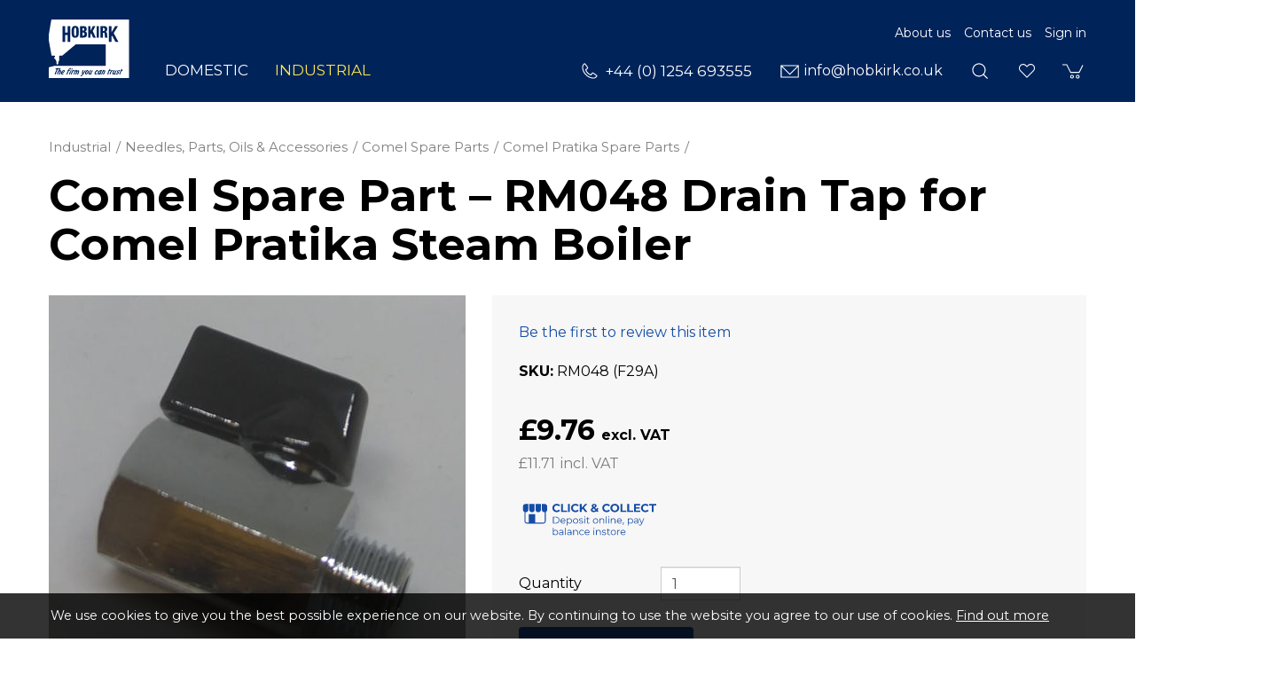

--- FILE ---
content_type: text/html; charset=utf-8
request_url: https://www.hobkirk.co.uk/comel-spare-part-rm048-drain-tap-for-comel-pratika
body_size: 19718
content:
<!DOCTYPE html>
<html lang="en-gb" prefix="og: http://ogp.me/ns#" class="product-page">
	<head>
		<title>Comel Spare Part – RM048 Drain Tap for Comel Pratika Steam Boiler</title>
		<script>window.app={documentReady:[],windowLoad:[],extensions:{}};document.cookie='pxRatio='+(window.devicePixelRatio||1)+'; expires='+new Date(new Date().getTime()+1000*3600*24*365).toUTCString()+'; path=/; samesite=None; Secure';</script>
		<base target="_top" />
		<meta charset="utf-8" />
		<meta name="description" content="Replacement Drain Tap for Comel Pratika Steam Boiler, part number RM048." />
		<meta name="keywords" content="comel, rm048, drain tap, drain valve, pratika, steam boiler" />
		<meta name="author" content="Hobkirk Sewing Machines Ltd." />
		<meta name="viewport" content="width=device-width, initial-scale=1" />
		<meta name="googlebot" content="noodp" />
		<meta name="apple-mobile-web-app-title" content="Hobkirk Sewing Machines" />
		<meta property="og:type" content="product" />
		<meta property="og:url" content="https://www.hobkirk.co.uk/comel-spare-part-rm048-drain-tap-for-comel-pratika" />
		<meta property="og:title" content="Comel Spare Part – RM048 Drain Tap for Comel Pratika Steam Boiler" />
		<meta property="og:description" content="Replacement Drain Tap for Comel Pratika Steam Boiler, part number RM048." />
		<meta property="og:image" content="https://www.hobkirk.co.uk/images/pictures/industrial-parts/rm048-pratika-drain-tap-(1200x630-ffffff).jpg" />
		<meta property="og:image:secure_url" content="https://www.hobkirk.co.uk/images/pictures/industrial-parts/rm048-pratika-drain-tap-(1200x630-ffffff).jpg" />
		<meta property="og:image:type" content="image/jpeg" />
		<meta property="og:image:width" content="1200" />
		<meta property="og:image:height" content="630" />
		<meta property="og:locale" content="en_GB" />
		<meta property="og:updated_time" content="2021-08-14T15:42:30+01:00" />
		<meta property="og:site_name" content="Hobkirk Sewing Machines" />
		<meta name="twitter:card" content="summary_large_image" />
		<meta name="twitter:title" content="Comel Spare Part – RM048 Drain Tap for Comel Pratika Steam Boiler" />
		<meta name="twitter:description" content="Replacement Drain Tap for Comel Pratika Steam Boiler, part number RM048." />
		<meta name="twitter:image" content="https://www.hobkirk.co.uk/images/pictures/industrial-parts/rm048-pratika-drain-tap-(560x550).jpg?mode=h" />
		<link rel="icon" type="image/png" sizes="192x192" href="/i/favicon-192x192.png" />
		<link rel="icon" type="image/png" sizes="32x32" href="/i/favicon-32x32.png" />
		<link rel="apple-touch-icon" href="/i/apple-touch-icon.png" />
		<link rel="alternate" type="application/rss+xml" href="/rss.xml" title="RSS" />
		<link rel="preconnect" href="https://fonts.gstatic.com/" crossorigin />
		<link rel="stylesheet" href="https://fonts.googleapis.com/css2?family=Montserrat:ital,wght@0,100;0,200;0,300;0,400;0,500;0,600;0,700;0,800;0,900;1,100;1,200;1,300;1,400;1,500;1,600;1,700;1,800;1,900&amp;display=swap" media="print" onload="this.media='all'" />
		<link rel="stylesheet" href="/main.css" />
		<script async src="/main.js"></script>
		<script async src="https://www.googletagmanager.com/gtag/js?id=G-KZ28LFMQY2"></script>
		<script>window.dataLayer=window.dataLayer||[];function gtag(){dataLayer.push(arguments);}
gtag('js',new Date());gtag('config',"G-KZ28LFMQY2");gtag('config',"G-EKP86M85NE");gtag('event','view_item',{items:[{item_id:"17493241",item_name:"Comel Spare Part \u2013 RM048 Drain Tap for Comel Pratika Steam Boiler",item_category:"Comel Pratika Spare Parts"}]});</script>
	</head>
	<body>
		<div id="app">
			<header class="common">
				<div class="wrap">
					<h1>Hobkirk Sewing Machines</h1>
					<div class="master-group">
						<div class="wrap">
							<div class="row">
								<div class="col-sm-2">
		<div class="logo"><span><a href="/"><img
			src="/i/logo.svg"
			alt="Hobkirk Sewing Machines"
		/></a></span></div>
								</div>
								<div class="col-sm-10">
		<nav class="secondary-navigation">
			<ul>
				<li><a href="/about-us">About us</a></li>
				<li><a href="/contact-us">Contact us</a></li>
				<li><a href="/your-account">Sign in</a></li>
			</ul>
		</nav>
									<div class="icon-navigation-group">
										<div class="wrap">
		<nav class="telephone-navigation">
			<ul>
				<li><a href="tel:+441254693555"><span>+44 (0) 1254 693555</span></a></li>
			</ul>
		</nav>
		<nav class="email-navigation">
			<ul>
				<li><a href="mailto:info@hobkirk.co.uk"><span>info@hobkirk.co.uk</span></a></li>
			</ul>
		</nav>
		<nav class="search-navigation">
			<ul>
				<li><a href="/search"><span>Search</span></a></li>
			</ul>
		</nav>
		<nav class="wish-list-navigation">
			<ul>
				<li><a href="/wish-list" data-mode="0" data-count="0"><span>Wish list</span></a></li>
			</ul>
		</nav>
		<nav class="basket-navigation">
			<ul>
				<li><a href="/basket" data-mode="0" data-count="0"><span>Shopping basket</span></a></li>
			</ul>
		</nav>
										</div>
									</div>
								</div>
								<div class="visible-xs col-sm-12">
									<button type="button" class="main-navigation-toggle" data-toggle="collapse" data-target="#main-navigation"><span><s></s><s></s><s></s></span></button>
								</div>
							</div>
						</div>
					</div>
					<div class="slave-group collapse" id="main-navigation">
						<div class="wrap">
		<div class="search">
			<form
				action="/search"
				method="get"
			>
				<div class="wrap">
					<span><input
						type="text"
						name="keywords"
						value=""
						placeholder="Search"
					/></span>
					<span><input
						type="submit"
						value="Search"
					/></span>
				</div>
			</form>
		</div>
		<nav class="main-navigation" data-current-category-id="3300551">
			<ul>
				<li class="dropdown" data-category-id="50094" data-has-children="true"><a href="/domestic" title="Hobkirk supply a huge range of Domestic Sewing Machines. We also supply parts and sewing accessories. FREE delivery on orders over £30!" class="dropdown-toggle" data-toggle="dropdown"><span>Domestic</span></a>
					<ul class="dropdown-menu">
						<li>
							<a href="/january-sale" data-toggle="collapse" data-target="#collapse-category-8516482">January Sale<s class="caret"></s></a>
							<div class="collapse" id="collapse-category-8516482">
								<ul>
									<li>
										<a href="/domestic-haberdashery?cat=8525483" data-toggle="collapse" data-target="#collapse-category-2941433-8525483">Haberdashery<s class="caret"></s></a>
										<div class="collapse" id="collapse-category-2941433-8525483">
											<ul>
												<li><a href="/50-off-haberdashery?cat=8525483">50% OFF HABERDASHERY</a></li>
												<li>
													<a href="/bag-making?cat=8525483%2C+7823339" data-toggle="collapse" data-target="#collapse-category-4741754-8525483, 7823339">Bag Making<s class="caret"></s></a>
													<div class="collapse" id="collapse-category-4741754-8525483, 7823339">
														<ul>
															<li><a href="/bag-making-elastic?cat=8525483%2C+7823339">Elastic</a></li>
															<li><a href="/emmaline-bags-hardware?cat=8525483%2C+7823339">Emmaline Bags Hardware</a></li>
															<li><a href="/hardware?cat=8525483%2C+7823339">Hardware</a></li>
															<li><a href="/materials-and-interfacing?cat=8525483%2C+7823339">Materials and Interfacing</a></li>
															<li><a href="/patterns?cat=8525483%2C+7823339">Patterns</a></li>
															<li><a href="/webbing-and-strapping?cat=8525483%2C+7823339">Webbing and Strapping</a></li>
															<li><a href="/zips-and-pulls?cat=8525483%2C+7823339">Zips and Pulls</a></li>
														</ul>
													</div>
												</li>
												<li>
													<a href="/binding-elastics-and-webbing?cat=8525483" data-toggle="collapse" data-target="#collapse-category-7363216-8525483">Binding, Elastics and Webbing<s class="caret"></s></a>
													<div class="collapse" id="collapse-category-7363216-8525483">
														<ul>
															<li><a href="/binding">Binding</a></li>
															<li><a href="/cords">Cords</a></li>
															<li><a href="/elastics">Elastics</a></li>
															<li><a href="/tape">Tapes</a></li>
															<li><a href="/webbing">Webbing</a></li>
														</ul>
													</div>
												</li>
												<li><a href="/books-and-dvds?cat=8525483">Books and DVD's</a></li>
												<li>
													<a href="/care-and-repair?cat=8525483" data-toggle="collapse" data-target="#collapse-category-7803313-8525483">Care and Repair<s class="caret"></s></a>
													<div class="collapse" id="collapse-category-7803313-8525483">
														<ul>
															<li><a href="/garment-care">Garment Care</a></li>
															<li><a href="/patches-and-menders">Patches and Menders</a></li>
															<li><a href="/sewing-kits">Sewing Kits</a></li>
														</ul>
													</div>
												</li>
												<li><a href="/cutting-mats-and-boards?cat=8525483">Cutting Mats and Boards</a></li>
												<li>
													<a href="/dressmaking?cat=8525483" data-toggle="collapse" data-target="#collapse-category-2948436-8525483">Dressmaking<s class="caret"></s></a>
													<div class="collapse" id="collapse-category-2948436-8525483">
														<ul>
															<li><a href="/dressmaking-accessories">Accessories</a></li>
															<li><a href="/hemming-and-fusing">Hemming and Fusing</a></li>
															<li><a href="/rulers-and-templates?cat=7803306">Rulers and Templates</a></li>
															<li><a href="/stiffening-stabilizing-and-interfacing">Stiffening, Stabilizing and Interfacing</a></li>
														</ul>
													</div>
												</li>
												<li><a href="/papers?cat=8525483">Papers</a></li>
												<li>
													<a href="/fasteners-buttons-velcros-and-zips?cat=8525483" data-toggle="collapse" data-target="#collapse-category-3298544-8525483">Fasteners, Buttons, Velcros and Zips<s class="caret"></s></a>
													<div class="collapse" id="collapse-category-3298544-8525483">
														<ul>
															<li><a href="/assorted">Assorted</a></li>
															<li><a href="/eyelets-bag-making">Bag Making</a></li>
															<li><a href="/snaps-buttons">Buttons</a></li>
															<li><a href="/eyelets">Eyelets</a></li>
															<li><a href="/hook-and-loop">Hook and Loop</a></li>
															<li><a href="/hook-and-eyes-bars">Hook and Eyes/Bars</a></li>
															<li><a href="/snaps">Snaps</a></li>
															<li><a href="/zips-velcro">Velcro</a></li>
															<li><a href="/zips">Zips</a></li>
														</ul>
													</div>
												</li>
												<li>
													<a href="/glues-sprays-oils-and-cleaners?cat=8525483" data-toggle="collapse" data-target="#collapse-category-6271969-8525483">Glues, Sprays Oils &amp; Cleaners<s class="caret"></s></a>
													<div class="collapse" id="collapse-category-6271969-8525483">
														<ul>
															<li><a href="/cleaners">Cleaners</a></li>
															<li><a href="/glues">Glues</a></li>
															<li><a href="/oils">Oils</a></li>
															<li><a href="/sprays">Sprays</a></li>
														</ul>
													</div>
												</li>
												<li><a href="/hand-embroidery-and-needlecrafts?cat=8525483">Hand Embroidery and Needlecrafts</a></li>
												<li><a href="/hemline-gold-range?cat=8525483">Hemline Gold Range</a></li>
												<li><a href="/inserts-and-stuffing?cat=8525483">Inserts &amp; Stuffing</a></li>
												<li><a href="/lighting?cat=8525483">Lighting</a></li>
												<li>
													<a href="/domestic-sewing-machines-haberdashery-needles-and?cat=8525483" data-toggle="collapse" data-target="#collapse-category-2995494-8525483">Needles and Pins<s class="caret"></s></a>
													<div class="collapse" id="collapse-category-2995494-8525483">
														<ul>
															<li><a href="/domestic-sewing-machines-haberdashery-needles-and-2">Hand Needles</a></li>
															<li><a href="/pins">Pins</a></li>
															<li><a href="/safety-pins">Safety Pins</a></li>
														</ul>
													</div>
												</li>
												<li><a href="/domestic-sewing-machines-haberdashery-2?cat=8525483">Miscellaneous</a></li>
												<li>
													<a href="/storage?cat=8525483" data-toggle="collapse" data-target="#collapse-category-2995495-8525483">Storage<s class="caret"></s></a>
													<div class="collapse" id="collapse-category-2995495-8525483">
														<ul>
															<li><a href="/craft-bags">Craft Bags</a></li>
															<li><a href="/thread-storage-miscellaneous">Miscellaneous</a></li>
															<li><a href="/overlocker-bags">Overlocker Bags</a></li>
															<li><a href="/sewing-baskets-and-boxes">Sewing Baskets &amp; Boxes</a></li>
															<li><a href="/pin-cushions">Pin Cushions</a></li>
															<li><a href="/pin-dishes">Pin Dishes</a></li>
															<li><a href="/sewing-machine-bags">Sewing Machine Bags</a></li>
															<li><a href="/thread-storage">Thread Storage</a></li>
															<li><a href="/units">Units</a></li>
														</ul>
													</div>
												</li>
												<li>
													<a href="/domestic-sewing-machines-haberdashery-thread?cat=8525483" data-toggle="collapse" data-target="#collapse-category-2998497-8525483">Thread<s class="caret"></s></a>
													<div class="collapse" id="collapse-category-2998497-8525483">
														<ul>
															<li><a href="/machine-embroidery-thread">Embroidery Machine Thread</a></li>
															<li><a href="/hand-sewing-thread">Hand Sewing Thread</a></li>
															<li><a href="/hand-embroidery-thread">Hand Embroidery Thread</a></li>
															<li><a href="/overlock-coverstitch-thread">Overlock / Coverstitch Thread</a></li>
															<li><a href="/sewing-machine-thread">Sewing Machine Thread</a></li>
														</ul>
													</div>
												</li>
												<li>
													<a href="/measuring-tapes-rulers-markers-and-tools?cat=8525483" data-toggle="collapse" data-target="#collapse-category-7728289-8525483">Measuring Tapes, Rulers, Markers and Tools<s class="caret"></s></a>
													<div class="collapse" id="collapse-category-7728289-8525483">
														<ul>
															<li><a href="/blades">Blades</a></li>
															<li><a href="/cutters">Cutters</a></li>
															<li><a href="/chalk-and-markers">Markers and Chalk</a></li>
															<li><a href="/measuring-tapes">Measuring Tapes</a></li>
															<li><a href="/rulers-and-templates">Rulers and Templates</a></li>
															<li><a href="/scissors-cutters-and-tools-tools">Tools</a></li>
														</ul>
													</div>
												</li>
											</ul>
										</div>
									</li>
									<li>
										<a href="/fabrics?cat=8525484" data-toggle="collapse" data-target="#collapse-category-1079050-8525484">Fabrics<s class="caret"></s></a>
										<div class="collapse" id="collapse-category-1079050-8525484">
											<ul>
												<li>
													<a href="/pre-cuts-and-roll-ends?cat=8525484" data-toggle="collapse" data-target="#collapse-category-1828232-8525484">Pre-Cuts &amp; Roll Ends<s class="caret"></s></a>
													<div class="collapse" id="collapse-category-1828232-8525484">
														<ul>
															<li><a href="/jelly-rolls">Jelly Rolls</a></li>
															<li><a href="/strip-pies">Strip Pies</a></li>
															<li><a href="/roll-ends">Roll Ends</a></li>
															<li><a href="/layer-cakes">Layer Cakes</a></li>
															<li><a href="/charm-packs">Charm Packs</a></li>
															<li><a href="/mini-charms">Mini Charms</a></li>
															<li><a href="/fat-quarter-packs">Fat Quarter Packs</a></li>
														</ul>
													</div>
												</li>
												<li><a href="/100-cotton?cat=8525484">100% Cotton</a></li>
												<li><a href="/batik?cat=8525484">Batik</a></li>
												<li><a href="/booksfilmstv?cat=8525484">Books | Films | TV</a></li>
												<li><a href="/brushed-cotton?cat=8525484">Brushed Cotton</a></li>
												<li><a href="/cork?cat=8525484">Cork</a></li>
												<li><a href="/christmas?cat=8525484">Christmas</a></li>
												<li><a href="/fabrics-faux-leather?cat=8525484">Faux Leather</a></li>
												<li><a href="/fabrics-childrens?cat=8525484">Children's</a></li>
												<li><a href="/felt?cat=8525484">Felt</a></li>
												<li><a href="/flannel-fleece?cat=8525484">Flannel / Fleece</a></li>
												<li><a href="/glitter-shimmer?cat=8525484">Glitter / Shimmer</a></li>
												<li><a href="/glow-in-the-dark?cat=8525484">Glow In The Dark</a></li>
												<li><a href="/fabrics-halloween?cat=8525484">Halloween</a></li>
												<li><a href="/interfacing?cat=8525484">Interfacing</a></li>
												<li><a href="/linen?cat=8525484">Linen</a></li>
												<li><a href="/mesh?cat=8525484">Mesh</a></li>
												<li><a href="/fabrics-panels?cat=8525484">Panels</a></li>
												<li><a href="/scented?cat=8525484">Scented</a></li>
												<li><a href="/towelling?cat=8525484">Towelling</a></li>
												<li><a href="/wadding?cat=8525484">Wadding</a></li>
											</ul>
										</div>
									</li>
									<li>
										<a href="/domestic-special-offers-machines?cat=8589487" data-toggle="collapse" data-target="#collapse-category-7112186-8589487">Machines<s class="caret"></s></a>
										<div class="collapse" id="collapse-category-7112186-8589487">
											<ul>
												<li><a href="/domestic-special-offers-machines-babylock?cat=8589487">baby lock</a></li>
												<li><a href="/domestic-special-offers-machines-brother?cat=8589487">Brother</a></li>
												<li><a href="/domestic-special-offers-machines-grace?cat=8589487">Grace</a></li>
												<li><a href="/domestic-special-offers-machines-janome?cat=8589487">Janome</a></li>
												<li><a href="/domestic-special-offers-machines-juki?cat=8589487">Juki</a></li>
												<li><a href="/pre-owned-and-showroom-display-machines?cat=8589487%2C+8184420">Pre-Owned &amp; Showroom Display Machines</a></li>
											</ul>
										</div>
									</li>
								</ul>
							</div>
						</li>
						<li>
							<a href="/domestic-special-offers" data-toggle="collapse" data-target="#collapse-category-50100">Special Offers<s class="caret"></s></a>
							<div class="collapse" id="collapse-category-50100">
								<ul>
									<li><a href="/roll-ends?cat=8346436">Roll Ends</a></li>
									<li><a href="/50-off-haberdashery?cat=7392220">50% OFF HABERDASHERY</a></li>
									<li><a href="/needles-and-accessories">Needles &amp; Accessories</a></li>
									<li><a href="/dressforms">Dressforms</a></li>
									<li>
										<a href="/domestic-special-offers-machines" data-toggle="collapse" data-target="#collapse-category-7112186">Machines<s class="caret"></s></a>
										<div class="collapse" id="collapse-category-7112186">
											<ul>
												<li><a href="/domestic-special-offers-machines-babylock?cat=8589487">baby lock</a></li>
												<li><a href="/domestic-special-offers-machines-brother?cat=8589487">Brother</a></li>
												<li><a href="/domestic-special-offers-machines-grace?cat=8589487">Grace</a></li>
												<li><a href="/domestic-special-offers-machines-janome?cat=8589487">Janome</a></li>
												<li><a href="/domestic-special-offers-machines-juki?cat=8589487">Juki</a></li>
												<li><a href="/pre-owned-and-showroom-display-machines?cat=8589487%2C+8184420">Pre-Owned &amp; Showroom Display Machines</a></li>
											</ul>
										</div>
									</li>
									<li><a href="/domestic-special-offers-machines-software">Software</a></li>
								</ul>
							</div>
						</li>
						<li><a href="/pre-owned-and-showroom-display-machines">Pre-Owned &amp; Showroom Display Machines</a></li>
						<li>
							<a href="/sewing-machines" data-toggle="collapse" data-target="#collapse-category-106217">Sewing Machines<s class="caret"></s></a>
							<div class="collapse" id="collapse-category-106217">
								<ul>
									<li><a href="/for-beginners">For Beginners</a></li>
									<li><a href="/for-intermediate">For Intermediate</a></li>
									<li><a href="/for-advanced">For Advanced</a></li>
								</ul>
							</div>
						</li>
						<li>
							<a href="/embroidery-machines-and-software" data-toggle="collapse" data-target="#collapse-category-172223">Embroidery Machines &amp; Software<s class="caret"></s></a>
							<div class="collapse" id="collapse-category-172223">
								<ul>
									<li><a href="/machines">Machines</a></li>
									<li><a href="/domestic-software">Software</a></li>
								</ul>
							</div>
						</li>
						<li>
							<a href="/scanncut-machines-and-accessories" data-toggle="collapse" data-target="#collapse-category-7440227">ScanNCut Machines &amp; Accessories<s class="caret"></s></a>
							<div class="collapse" id="collapse-category-7440227">
								<ul>
									<li><a href="/scanncut-machines">ScanNCut Machines</a></li>
									<li>
										<a href="/brother-scanncut-accessories" data-toggle="collapse" data-target="#collapse-category-7477234">Brother ScanNCut Accessories<s class="caret"></s></a>
										<div class="collapse" id="collapse-category-7477234">
											<ul>
												<li><a href="/brother-sdx135-accessories">Brother SDX135 Accessories</a></li>
												<li><a href="/brother-sdx2250d-accessories">Brother SDX2250D Accessories</a></li>
											</ul>
										</div>
									</li>
								</ul>
							</div>
						</li>
						<li>
							<a href="/overlocking-coverstitch-and-coverlock-machines" data-toggle="collapse" data-target="#collapse-category-6271966">Overlocking, Coverstitch &amp; Coverlock Machines<s class="caret"></s></a>
							<div class="collapse" id="collapse-category-6271966">
								<ul>
									<li><a href="/overlocking-machines">Overlocking Machines</a></li>
									<li><a href="/coverstitch-machines">Coverstitch Machines</a></li>
									<li><a href="/coverstitch-machines-coverlock-machines">Coverlock Machines</a></li>
								</ul>
							</div>
						</li>
						<li>
							<a href="/grace-quilting-machines-and-accessories" data-toggle="collapse" data-target="#collapse-category-8409453">Grace Quilting Machines &amp; Accessories<s class="caret"></s></a>
							<div class="collapse" id="collapse-category-8409453">
								<ul>
									<li><a href="/grace-quilting-machines-and-accessories-quilting">Quilting Machines</a></li>
									<li><a href="/quilting-frames">Quilting Frames</a></li>
									<li><a href="/quilting-accessories">Quilting Accessories</a></li>
								</ul>
							</div>
						</li>
						<li><a href="/irons-steamers-and-pressing-mats">Irons, Steamers &amp; Pressing Mats</a></li>
						<li><a href="/domestic-parts">Parts</a></li>
						<li>
							<a href="/needles-and-accessories-2" data-toggle="collapse" data-target="#collapse-category-17076">Needles &amp; Accessories<s class="caret"></s></a>
							<div class="collapse" id="collapse-category-17076">
								<ul>
									<li><a href="/needles">Needles</a></li>
									<li>
										<a href="/baby-lock-accessories" data-toggle="collapse" data-target="#collapse-category-1839234">baby lock Accessories<s class="caret"></s></a>
										<div class="collapse" id="collapse-category-1839234">
											<ul>
												<li><a href="/baby-lock-acclaim-accessories">baby lock Acclaim Accessories</a></li>
												<li><a href="/baby-lock-aspire-accessories">baby lock Aspire Accessories</a></li>
												<li><a href="/baby-lock-coverstitch-blcs-accessories">baby lock Coverstitch (BLCS) Accessories</a></li>
												<li><a href="/baby-lock-desire3-accessories">baby lock Desire3 Accessories</a></li>
												<li><a href="/baby-lock-embellisher-accessories">baby lock Embellisher Accessories</a></li>
												<li><a href="/baby-lock-enlighten-accessories">baby lock Enlighten Accessories</a></li>
												<li><a href="/baby-lock-enspire-accessories">baby lock Enspire Accessories</a></li>
												<li><a href="/baby-lock-euphoria-accessories">baby lock Euphoria Accessories</a></li>
												<li><a href="/baby-lock-evolution-accessories">baby lock Evolution Accessories</a></li>
												<li><a href="/baby-lock-gloria-accessories">baby lock Gloria Accessories</a></li>
												<li><a href="/baby-lock-ovation-accessories">baby lock Ovation Accessories</a></li>
												<li><a href="/baby-lock-primo-accessories">baby lock Primo Accessories</a></li>
												<li><a href="/baby-lock-sashiko-accessories">baby lock Sashiko Accessories</a></li>
												<li><a href="/baby-lock-victory-accessories">baby lock Victory Accessories</a></li>
												<li><a href="/baby-lock-accessories-older-model-accessories">Older Model Accessories</a></li>
											</ul>
										</div>
									</li>
									<li>
										<a href="/brother-accessories" data-toggle="collapse" data-target="#collapse-category-17146">Brother Accessories<s class="caret"></s></a>
										<div class="collapse" id="collapse-category-17146">
											<ul>
												<li>
													<a href="/brother-scanncut-accessories?cat=7086183" data-toggle="collapse" data-target="#collapse-category-7477234-7086183">Brother ScanNCut Accessories<s class="caret"></s></a>
													<div class="collapse" id="collapse-category-7477234-7086183">
														<ul>
															<li><a href="/brother-sdx135-accessories?cat=7086183">Brother SDX135 Accessories</a></li>
															<li><a href="/brother-sdx2250d-accessories?cat=7086183">Brother SDX2250D Accessories</a></li>
														</ul>
													</div>
												</li>
												<li><a href="/brother-airflow-3000-accessories">Brother Airflow 3000 Accessories</a></li>
												<li><a href="/brother-aveneer-ev1-accessories">Brother Aveneer EV1 Accessories</a></li>
												<li><a href="/brother-celeste-cx1-accessories">Brother Celeste CX1 Accessories</a></li>
												<li><a href="/brother-celeste-cx1e-accessories">Brother Celeste CX1E Accessories</a></li>
												<li><a href="/brother-2104dav-accessories">Brother 2104DAV Accessories</a></li>
												<li><a href="/brother-3034dwt-accessories">Brother 3034DWT Accessories</a></li>
												<li><a href="/brother-4234d-accessories">Brother 4234D Accessories</a></li>
												<li><a href="/brother-cv3440-accessories">Brother CV3440 Accessories</a></li>
												<li><a href="/brother-cv3550-accessories">Brother CV3550 Accessories</a></li>
												<li><a href="/brother-innov-is-1100-accessories">Brother Innov-is 1100 Accessories</a></li>
												<li><a href="/brother-hf37-accessories">Brother HF37 Accessories</a></li>
												<li><a href="/brother-innov-is-1300-accessories">Brother Innov-is 1300 Accessories</a></li>
												<li><a href="/brother-innov-is-1350-accessories">Brother Innov-is 1350 Accessories</a></li>
												<li><a href="/brother-innov-is-15-accessories">Brother Innov-is 15 Accessories</a></li>
												<li><a href="/brother-innov-is-1800q-accessories">Brother Innov-is 1800Q Accessories</a></li>
												<li><a href="/brother-innov-is-1850q-accessories">Brother Innov-is 1850Q Accessories</a></li>
												<li><a href="/brother-innov-is-2600-accessories">Brother Innov-is 2600 Accessories</a></li>
												<li><a href="/brother-innov-is-2700-accessories">Brother Innov-is 2700 Accessories</a></li>
												<li><a href="/brother-innov-is-880e-accessories">Brother Innov-is 880E Accessories</a></li>
												<li><a href="/brother-innov-is-a150-accessories">Brother Innov-is A150 Accessories</a></li>
												<li><a href="/brother-innov-is-a16-accessories">Brother Innov-is A16 Accessories</a></li>
												<li><a href="/brother-innov-is-a50-accessories">Brother Innov-is A50 Accessories</a></li>
												<li><a href="/brother-innov-is-a60se-accessories">Brother Innov-is A60SE Accessories</a></li>
												<li><a href="/brother-a65-accessories">Brother Innov-is A65 Accessories</a></li>
												<li><a href="/brother-innov-is-a80-accessories">Brother Innov-is A80 Accessories</a></li>
												<li><a href="/brother-innov-is-f420-accessories">Brother Innov-is F420 Accessories</a></li>
												<li><a href="/brother-innov-is-f440e-accessories">Brother Innov-is F440E Accessories</a></li>
												<li><a href="/brother-innov-is-f480-accessories">Brother Innov-is F480 Accessories</a></li>
												<li><a href="/brother-innov-is-f540e-accessories">Brother Innov-is F540E Accessories</a></li>
												<li><a href="/brother-innov-is-f560-accessories">Brother Innov-is F560 Accessories</a></li>
												<li><a href="/brother-innov-is-f580-accessories">Brother Innov-is F580 Accessories</a></li>
												<li><a href="/brother-innov-is-luminaire-xp3-accessories">Brother Innov-is Luminaire XP3 Accessories</a></li>
												<li><a href="/brother-innov-is-m280d-accessories">Brother Innov-is M280D Accessories</a></li>
												<li><a href="/brother-innov-is-m380d-accessories">Brother Innov-is M380D Accessories</a></li>
												<li><a href="/brother-innov-is-stellaire-xe1-accessories">Brother Innov-is Stellaire XE1 Accessories</a></li>
												<li><a href="/brother-innov-is-stellaire-xe2-accessories">Brother Innov-is Stellaire XE2 Accessories</a></li>
												<li><a href="/brother-innov-is-stellaire-xj1-accessories">Brother Innov-is Stellaire XJ1 Accessories</a></li>
												<li><a href="/brother-innov-is-stellaire-xj2-accessories">Brother Innov-is Stellaire XJ2 Accessories</a></li>
												<li><a href="/brother-innov-is-v3-accessories">Brother Innov-is V3 Accessories</a></li>
												<li><a href="/brother-innov-is-v3le-accessories">Brother Innov-is V3LE Accessories</a></li>
												<li><a href="/brother-innov-is-v5le-accessories">Brother Innov-is V5LE Accessories</a></li>
												<li><a href="/brother-innov-is-v5-accessories">Brother Innov-is V5 Accessories</a></li>
												<li><a href="/brother-innov-is-vq2-accessories">Brother Innov-is VQ2 Accessories</a></li>
												<li><a href="/brother-innov-is-xv-accessories">Brother Innov-is XV Accessories</a></li>
												<li><a href="/brother-l14s-accessories">Brother L14S Accessories</a></li>
												<li><a href="/brother-luminaire-innov-is-xp1-accessories">Brother Luminaire Innov-is XP1 Accessories</a></li>
												<li><a href="/brother-lx17-accessories">Brother LX17 Accessories</a></li>
												<li><a href="/brother-lx25-accessories">Brother LX25 Accessories</a></li>
												<li><a href="/brother-pq1600s-accessories">Brother PQ1600S Accessories</a></li>
												<li><a href="/brother-pr600-600mkii-pr620-and-pr650e?cat=7720287">Brother PR600, 600MKii, PR620 &amp; PR650/E</a></li>
												<li><a href="/brother-pr1050x?cat=6990147">Brother PR1000/E, PR1050X &amp; PR1055X</a></li>
												<li><a href="/brother-pr655-pr670e-pr680w-pr1-x?cat=6990148">Brother PR655, PR670E, PR680W, PR1/X</a></li>
												<li><a href="/brother-sh40-accessories">Brother SH40 Accessories</a></li>
												<li><a href="/brother-vr-accessories">Brother VR Accessories</a></li>
												<li><a href="/brother-xr27nt-accessories">Brother XR27NT Accessories</a></li>
												<li><a href="/brother-xr37nt-accessories">Brother XR37NT Accessories</a></li>
												<li><a href="/older-model-accessories">Older Model Accessories</a></li>
											</ul>
										</div>
									</li>
									<li>
										<a href="/husqvarna-accessories" data-toggle="collapse" data-target="#collapse-category-17109">Husqvarna Accessories<s class="caret"></s></a>
										<div class="collapse" id="collapse-category-17109">
											<ul>
												<li><a href="/husqvarna-accessories-category">Husqvarna Accessories Category 1</a></li>
												<li><a href="/husqvarna-accessories-category-2">Husqvarna Accessories Category 2</a></li>
												<li><a href="/husqvarna-accessories-category-3">Husqvarna Accessories Category 3</a></li>
												<li><a href="/husqvarna-accessories-category-4">Husqvarna Accessories Category 4</a></li>
												<li><a href="/husqvarna-accessories-category-5">Husqvarna Accessories Category 5</a></li>
												<li><a href="/husqvarna-accessories-category-6">Husqvarna Accessories Category 6</a></li>
												<li><a href="/husqvarna-accessories-category-7">Husqvarna Accessories Category 7</a></li>
											</ul>
										</div>
									</li>
									<li>
										<a href="/janome-accessories" data-toggle="collapse" data-target="#collapse-category-17073">Janome Accessories<s class="caret"></s></a>
										<div class="collapse" id="collapse-category-17073">
											<ul>
												<li><a href="/janome-accessories-janome-extension-tables">Janome Extension Tables</a></li>
												<li><a href="/janome-feet-for-category-a">Accessories for Janome Sewing Machines Category A</a></li>
												<li><a href="/janome-feet-for-category-b">Accessories for Janome Sewing Machines Category B</a></li>
												<li><a href="/janome-feet-for-category-c">Accessories for Janome Sewing Machines Category C</a></li>
												<li><a href="/accessories-for-janome-sewing-machines">Accessories for Janome Sewing Machines Category D</a></li>
												<li><a href="/accessories-for-embroidery-mcs">Accessories for Janome Embroidery Machines</a></li>
												<li><a href="/accessories-for-janome-memory-craft-1600p-pqc">Accessories for Janome Memory Craft 1600P/PQC</a></li>
												<li><a href="/accessories-for-janome-horizon-7700qcp-and-mc6600p">Accessories for Janome Horizon 7700QCP &amp; MC6600P</a></li>
												<li><a href="/accessories-for-janome-embellishing-felting">Accessories for Janome Embellishing/&shy;Felting Machines</a></li>
												<li>
													<a href="/janome-feet-for-coverpro-1000cp" data-toggle="collapse" data-target="#collapse-category-17103">Accessories for Overlock/&shy;Coverstitch<s class="caret"></s></a>
													<div class="collapse" id="collapse-category-17103">
														<ul>
															<li><a href="/accessories-for-1200d-overlock">Accessories for 1200D Overlock/Cover Hem</a></li>
															<li><a href="/accessories-for-2000cpx1000cpcpxdx-coverstitch">Accessories for 2000CPX/&shy;1000CP/&shy;CPX/&shy;DX Coverstitch Machines</a></li>
															<li><a href="/accessories-for-304d134d234234d-overlock">Accessories for 304D/&shy;134D/&shy;234/&shy;234D Overlock (Cat E)</a></li>
															<li><a href="/accessories-for-334334d434d-overlock-cat-f">Accessories for 334/334D/434D Overlock (Cat F)</a></li>
															<li><a href="/accessories-for-744d">Accessories for 744D/&shy;644D/&shy;6234XL/&shy;634D 504D/&shy;204D/&shy;8002D/&shy;9102D 9200D/&shy;9300DX/&shy;DM234 Overlock (Cat G)</a></li>
														</ul>
													</div>
												</li>
											</ul>
										</div>
									</li>
									<li>
										<a href="/juki-accessories" data-toggle="collapse" data-target="#collapse-category-5359866">Juki Accessories<s class="caret"></s></a>
										<div class="collapse" id="collapse-category-5359866">
											<ul>
												<li><a href="/juki-hzl-353z-accessories">Juki HZL-353Z Accessories</a></li>
												<li><a href="/juki-exceed-f-series-accessories">Juki Exceed (F) Series Accessories</a></li>
												<li><a href="/juki-hzl-dx-series-accessories">Juki HZL-DX Series Accessories</a></li>
												<li><a href="/juki-hzl-g-series-accessories">Juki HZL-G SERIES ACCESSORIES</a></li>
												<li><a href="/juki-hzl-h-series-accessories">Juki HZL-H Series Accessories</a></li>
												<li><a href="/juki-hzl-nx7-accessories">Juki HZL-NX7 Accessories</a></li>
												<li><a href="/juki-mcs1800-coverstitch-accessories">Juki MCS1800 Coverstitch Accessories</a></li>
												<li><a href="/juki-mo-1000-accessories">Juki MO-1000 Accessories</a></li>
												<li><a href="/juki-mo-2000qvp-accessories">Juki MO-2000QVP Accessories</a></li>
												<li><a href="/juki-mo-2500-accessories">Juki MO-2500 Accessories</a></li>
												<li><a href="/juki-mo-114de-accessories">Juki MO-114DE Accessories</a></li>
												<li><a href="/juki-mo-214d-accessories">Juki MO-214D Accessories</a></li>
												<li><a href="/juki-mo-644d-accessories">Juki MO-644D Accessories</a></li>
												<li><a href="/juki-mo-654de-n-accessories">Juki MO-654DE/N Accessories</a></li>
												<li><a href="/juki-tl-2200-qvp-mini-accessories">Juki TL-2200 QVP Mini Accessories</a></li>
												<li><a href="/juki-ux8-accessories">Juki UX8 Accessories</a></li>
											</ul>
										</div>
									</li>
									<li>
										<a href="/pfaff-accessories" data-toggle="collapse" data-target="#collapse-category-17125">Pfaff Accessories<s class="caret"></s></a>
										<div class="collapse" id="collapse-category-17125">
											<ul>
												<li><a href="/pfaff-accessories-category-a">Pfaff Accessories - Category A</a></li>
												<li><a href="/pfaff-accessories-category-b">Pfaff Accessories - Category B</a></li>
												<li><a href="/pfaff-accessories-category-c">Pfaff Accessories - Category C</a></li>
												<li><a href="/pfaff-accessories-category-d">Pfaff Accessories - Category D</a></li>
												<li><a href="/pfaff-accessories-category-e">Pfaff Accessories - Category E</a></li>
												<li><a href="/pfaff-accessories-category-f">Pfaff Accessories - Category F</a></li>
												<li><a href="/pfaff-accessories-category-g">Pfaff Accessories - Category G</a></li>
												<li><a href="/pfaff-accessories-category-h">Pfaff Accessories - Category H</a></li>
												<li><a href="/pfaff-accessories-category-j">Pfaff Accessories - Category J</a></li>
												<li><a href="/pfaff-accessories-category-k">Pfaff Accessories - Category K</a></li>
											</ul>
										</div>
									</li>
								</ul>
							</div>
						</li>
						<li><a href="/sewing-machine-thread-madeira-thread">Madeira Thread</a></li>
						<li><a href="/trolley-bags">Trolley Bags</a></li>
						<li>
							<a href="/fabrics" data-toggle="collapse" data-target="#collapse-category-1079050">Fabrics<s class="caret"></s></a>
							<div class="collapse" id="collapse-category-1079050">
								<ul>
									<li>
										<a href="/pre-cuts-and-roll-ends?cat=8525484" data-toggle="collapse" data-target="#collapse-category-1828232-8525484">Pre-Cuts &amp; Roll Ends<s class="caret"></s></a>
										<div class="collapse" id="collapse-category-1828232-8525484">
											<ul>
												<li><a href="/jelly-rolls">Jelly Rolls</a></li>
												<li><a href="/strip-pies">Strip Pies</a></li>
												<li><a href="/roll-ends">Roll Ends</a></li>
												<li><a href="/layer-cakes">Layer Cakes</a></li>
												<li><a href="/charm-packs">Charm Packs</a></li>
												<li><a href="/mini-charms">Mini Charms</a></li>
												<li><a href="/fat-quarter-packs">Fat Quarter Packs</a></li>
											</ul>
										</div>
									</li>
									<li><a href="/100-cotton?cat=8525484">100% Cotton</a></li>
									<li><a href="/batik?cat=8525484">Batik</a></li>
									<li><a href="/booksfilmstv?cat=8525484">Books | Films | TV</a></li>
									<li><a href="/brushed-cotton?cat=8525484">Brushed Cotton</a></li>
									<li><a href="/cork?cat=8525484">Cork</a></li>
									<li><a href="/christmas?cat=8525484">Christmas</a></li>
									<li><a href="/fabrics-faux-leather?cat=8525484">Faux Leather</a></li>
									<li><a href="/fabrics-childrens?cat=8525484">Children's</a></li>
									<li><a href="/felt?cat=8525484">Felt</a></li>
									<li><a href="/flannel-fleece?cat=8525484">Flannel / Fleece</a></li>
									<li><a href="/glitter-shimmer?cat=8525484">Glitter / Shimmer</a></li>
									<li><a href="/glow-in-the-dark?cat=8525484">Glow In The Dark</a></li>
									<li><a href="/fabrics-halloween?cat=8525484">Halloween</a></li>
									<li><a href="/interfacing?cat=8525484">Interfacing</a></li>
									<li><a href="/linen?cat=8525484">Linen</a></li>
									<li><a href="/mesh?cat=8525484">Mesh</a></li>
									<li><a href="/fabrics-panels?cat=8525484">Panels</a></li>
									<li><a href="/scented?cat=8525484">Scented</a></li>
									<li><a href="/towelling?cat=8525484">Towelling</a></li>
									<li><a href="/wadding?cat=8525484">Wadding</a></li>
								</ul>
							</div>
						</li>
						<li>
							<a href="/domestic-haberdashery" data-toggle="collapse" data-target="#collapse-category-2941433">Haberdashery<s class="caret"></s></a>
							<div class="collapse" id="collapse-category-2941433">
								<ul>
									<li><a href="/50-off-haberdashery?cat=8525483">50% OFF HABERDASHERY</a></li>
									<li>
										<a href="/bag-making?cat=8525483%2C+7823339" data-toggle="collapse" data-target="#collapse-category-4741754-8525483, 7823339">Bag Making<s class="caret"></s></a>
										<div class="collapse" id="collapse-category-4741754-8525483, 7823339">
											<ul>
												<li><a href="/bag-making-elastic?cat=8525483%2C+7823339">Elastic</a></li>
												<li><a href="/emmaline-bags-hardware?cat=8525483%2C+7823339">Emmaline Bags Hardware</a></li>
												<li><a href="/hardware?cat=8525483%2C+7823339">Hardware</a></li>
												<li><a href="/materials-and-interfacing?cat=8525483%2C+7823339">Materials and Interfacing</a></li>
												<li><a href="/patterns?cat=8525483%2C+7823339">Patterns</a></li>
												<li><a href="/webbing-and-strapping?cat=8525483%2C+7823339">Webbing and Strapping</a></li>
												<li><a href="/zips-and-pulls?cat=8525483%2C+7823339">Zips and Pulls</a></li>
											</ul>
										</div>
									</li>
									<li>
										<a href="/binding-elastics-and-webbing?cat=8525483" data-toggle="collapse" data-target="#collapse-category-7363216-8525483">Binding, Elastics and Webbing<s class="caret"></s></a>
										<div class="collapse" id="collapse-category-7363216-8525483">
											<ul>
												<li><a href="/binding">Binding</a></li>
												<li><a href="/cords">Cords</a></li>
												<li><a href="/elastics">Elastics</a></li>
												<li><a href="/tape">Tapes</a></li>
												<li><a href="/webbing">Webbing</a></li>
											</ul>
										</div>
									</li>
									<li><a href="/books-and-dvds?cat=8525483">Books and DVD's</a></li>
									<li>
										<a href="/care-and-repair?cat=8525483" data-toggle="collapse" data-target="#collapse-category-7803313-8525483">Care and Repair<s class="caret"></s></a>
										<div class="collapse" id="collapse-category-7803313-8525483">
											<ul>
												<li><a href="/garment-care">Garment Care</a></li>
												<li><a href="/patches-and-menders">Patches and Menders</a></li>
												<li><a href="/sewing-kits">Sewing Kits</a></li>
											</ul>
										</div>
									</li>
									<li><a href="/cutting-mats-and-boards?cat=8525483">Cutting Mats and Boards</a></li>
									<li>
										<a href="/dressmaking?cat=8525483" data-toggle="collapse" data-target="#collapse-category-2948436-8525483">Dressmaking<s class="caret"></s></a>
										<div class="collapse" id="collapse-category-2948436-8525483">
											<ul>
												<li><a href="/dressmaking-accessories">Accessories</a></li>
												<li><a href="/hemming-and-fusing">Hemming and Fusing</a></li>
												<li><a href="/rulers-and-templates?cat=7803306">Rulers and Templates</a></li>
												<li><a href="/stiffening-stabilizing-and-interfacing">Stiffening, Stabilizing and Interfacing</a></li>
											</ul>
										</div>
									</li>
									<li><a href="/papers?cat=8525483">Papers</a></li>
									<li>
										<a href="/fasteners-buttons-velcros-and-zips?cat=8525483" data-toggle="collapse" data-target="#collapse-category-3298544-8525483">Fasteners, Buttons, Velcros and Zips<s class="caret"></s></a>
										<div class="collapse" id="collapse-category-3298544-8525483">
											<ul>
												<li><a href="/assorted">Assorted</a></li>
												<li><a href="/eyelets-bag-making">Bag Making</a></li>
												<li><a href="/snaps-buttons">Buttons</a></li>
												<li><a href="/eyelets">Eyelets</a></li>
												<li><a href="/hook-and-loop">Hook and Loop</a></li>
												<li><a href="/hook-and-eyes-bars">Hook and Eyes/Bars</a></li>
												<li><a href="/snaps">Snaps</a></li>
												<li><a href="/zips-velcro">Velcro</a></li>
												<li><a href="/zips">Zips</a></li>
											</ul>
										</div>
									</li>
									<li>
										<a href="/glues-sprays-oils-and-cleaners?cat=8525483" data-toggle="collapse" data-target="#collapse-category-6271969-8525483">Glues, Sprays Oils &amp; Cleaners<s class="caret"></s></a>
										<div class="collapse" id="collapse-category-6271969-8525483">
											<ul>
												<li><a href="/cleaners">Cleaners</a></li>
												<li><a href="/glues">Glues</a></li>
												<li><a href="/oils">Oils</a></li>
												<li><a href="/sprays">Sprays</a></li>
											</ul>
										</div>
									</li>
									<li><a href="/hand-embroidery-and-needlecrafts?cat=8525483">Hand Embroidery and Needlecrafts</a></li>
									<li><a href="/hemline-gold-range?cat=8525483">Hemline Gold Range</a></li>
									<li><a href="/inserts-and-stuffing?cat=8525483">Inserts &amp; Stuffing</a></li>
									<li><a href="/lighting?cat=8525483">Lighting</a></li>
									<li>
										<a href="/domestic-sewing-machines-haberdashery-needles-and?cat=8525483" data-toggle="collapse" data-target="#collapse-category-2995494-8525483">Needles and Pins<s class="caret"></s></a>
										<div class="collapse" id="collapse-category-2995494-8525483">
											<ul>
												<li><a href="/domestic-sewing-machines-haberdashery-needles-and-2">Hand Needles</a></li>
												<li><a href="/pins">Pins</a></li>
												<li><a href="/safety-pins">Safety Pins</a></li>
											</ul>
										</div>
									</li>
									<li><a href="/domestic-sewing-machines-haberdashery-2?cat=8525483">Miscellaneous</a></li>
									<li>
										<a href="/storage?cat=8525483" data-toggle="collapse" data-target="#collapse-category-2995495-8525483">Storage<s class="caret"></s></a>
										<div class="collapse" id="collapse-category-2995495-8525483">
											<ul>
												<li><a href="/craft-bags">Craft Bags</a></li>
												<li><a href="/thread-storage-miscellaneous">Miscellaneous</a></li>
												<li><a href="/overlocker-bags">Overlocker Bags</a></li>
												<li><a href="/sewing-baskets-and-boxes">Sewing Baskets &amp; Boxes</a></li>
												<li><a href="/pin-cushions">Pin Cushions</a></li>
												<li><a href="/pin-dishes">Pin Dishes</a></li>
												<li><a href="/sewing-machine-bags">Sewing Machine Bags</a></li>
												<li><a href="/thread-storage">Thread Storage</a></li>
												<li><a href="/units">Units</a></li>
											</ul>
										</div>
									</li>
									<li>
										<a href="/domestic-sewing-machines-haberdashery-thread?cat=8525483" data-toggle="collapse" data-target="#collapse-category-2998497-8525483">Thread<s class="caret"></s></a>
										<div class="collapse" id="collapse-category-2998497-8525483">
											<ul>
												<li><a href="/machine-embroidery-thread">Embroidery Machine Thread</a></li>
												<li><a href="/hand-sewing-thread">Hand Sewing Thread</a></li>
												<li><a href="/hand-embroidery-thread">Hand Embroidery Thread</a></li>
												<li><a href="/overlock-coverstitch-thread">Overlock / Coverstitch Thread</a></li>
												<li><a href="/sewing-machine-thread">Sewing Machine Thread</a></li>
											</ul>
										</div>
									</li>
									<li>
										<a href="/measuring-tapes-rulers-markers-and-tools?cat=8525483" data-toggle="collapse" data-target="#collapse-category-7728289-8525483">Measuring Tapes, Rulers, Markers and Tools<s class="caret"></s></a>
										<div class="collapse" id="collapse-category-7728289-8525483">
											<ul>
												<li><a href="/blades">Blades</a></li>
												<li><a href="/cutters">Cutters</a></li>
												<li><a href="/chalk-and-markers">Markers and Chalk</a></li>
												<li><a href="/measuring-tapes">Measuring Tapes</a></li>
												<li><a href="/rulers-and-templates">Rulers and Templates</a></li>
												<li><a href="/scissors-cutters-and-tools-tools">Tools</a></li>
											</ul>
										</div>
									</li>
								</ul>
							</div>
						</li>
						<li>
							<a href="/scissors-shears-and-snips" data-toggle="collapse" data-target="#collapse-category-17091">Scissors, Shears and Snips<s class="caret"></s></a>
							<div class="collapse" id="collapse-category-17091">
								<ul>
									<li><a href="/kids-scissors">Craft &amp; Kids Scissors</a></li>
									<li><a href="/dressmaking-scissors-3">Dressmaking/&shy;Sewing Scissors &amp; Shears</a></li>
									<li><a href="/embroidery-applique-scissors">Embroidery &amp; Applique Scissors</a></li>
									<li><a href="/fiskars-scissors">Fiskars Scissors</a></li>
									<li><a href="/general-purpose-scissors">General Purpose Scissors &amp; Shears</a></li>
									<li><a href="/left-handed-scissors">Left handed Scissors &amp; Shears</a></li>
									<li><a href="/pinking-shears">Pinking Shears</a></li>
									<li><a href="/tailors-shears">Tailors Shears</a></li>
									<li><a href="/thread-snips">Thread Snips</a></li>
								</ul>
							</div>
						</li>
						<li>
							<a href="/domestic-patterns" data-toggle="collapse" data-target="#collapse-category-7637272">Patterns<s class="caret"></s></a>
							<div class="collapse" id="collapse-category-7637272">
								<ul>
									<li><a href="/bags-and-organisation">Bags &amp; Organisation</a></li>
									<li><a href="/domestic-patterns-childrens">Children's</a></li>
									<li><a href="/quilts">Quilts</a></li>
									<li><a href="/dresses">Dresses</a></li>
									<li><a href="/tops">Tops</a></li>
									<li><a href="/jackets">Jackets</a></li>
									<li><a href="/bottoms">Bottoms</a></li>
									<li><a href="/nightwear-swimwear-and-underwear">Nightwear, Swimwear &amp; Underwear</a></li>
									<li><a href="/co-ord-sets">Co-Ord Sets</a></li>
								</ul>
							</div>
						</li>
						<li>
							<a href="/bag-making" data-toggle="collapse" data-target="#collapse-category-4741754">Bag Making<s class="caret"></s></a>
							<div class="collapse" id="collapse-category-4741754">
								<ul>
									<li><a href="/bag-making-elastic?cat=8525483%2C+7823339">Elastic</a></li>
									<li><a href="/emmaline-bags-hardware?cat=8525483%2C+7823339">Emmaline Bags Hardware</a></li>
									<li><a href="/hardware?cat=8525483%2C+7823339">Hardware</a></li>
									<li><a href="/materials-and-interfacing?cat=8525483%2C+7823339">Materials and Interfacing</a></li>
									<li><a href="/patterns?cat=8525483%2C+7823339">Patterns</a></li>
									<li><a href="/webbing-and-strapping?cat=8525483%2C+7823339">Webbing and Strapping</a></li>
									<li><a href="/zips-and-pulls?cat=8525483%2C+7823339">Zips and Pulls</a></li>
								</ul>
							</div>
						</li>
						<li><a href="/dress-forms">Dress Forms</a></li>
						<li><a href="/horn-sewing-cabinets-tables-and-chairs">Horn Sewing Cabinets, Tables, Chairs &amp; Accessories</a></li>
						<li><a href="/gift-vouchers">Gift Vouchers</a></li>
						<li><a href="/book-a-demonstration">Book A Demonstration</a></li>
						<li>
							<a href="/servicing-and-repairs-charges" data-toggle="collapse" data-target="#collapse-category-7862359">Servicing and Repairs<s class="caret"></s></a>
							<div class="collapse" id="collapse-category-7862359">
								<ul>
									<li><a href="/servicing-and-repairs-charges-industrial">Industrial</a></li>
									<li><a href="/servicing-and-repairs-charges-domestic">Domestic</a></li>
								</ul>
							</div>
						</li>
						<li>
							<a href="/domestic-brands" data-toggle="collapse" data-target="#collapse-category-50102">Shop By Brand<s class="caret"></s></a>
							<div class="collapse" id="collapse-category-50102">
								<ul>
									<li><a href="/kansai-special-products-adjustoform?cat=5453917">Adjustoform</a></li>
									<li><a href="/andover-products?cat=5392870">Andover</a></li>
									<li><a href="/babylock-products?cat=274163">Babylock</a></li>
									<li><a href="/battistella-products?cat=5392871">Battistella</a></li>
									<li><a href="/benartex-products?cat=5392872">Benartex</a></li>
									<li><a href="/bexfield?cat=5544923">Bexfield</a></li>
									<li><a href="/brother-products?cat=281164">Brother</a></li>
									<li><a href="/by-annie?cat=5472920">By Annie</a></li>
									<li><a href="/casoli-products?cat=5392873">Casoli</a></li>
									<li><a href="/comel-products?cat=5392874">Comel</a></li>
									<li><a href="/clover?cat=6632039">Clover</a></li>
									<li><a href="/dmc?cat=5392875">DMC</a></li>
									<li><a href="/ebor-products?cat=5392876">Ebor</a></li>
									<li><a href="/elna-products?cat=3867628">Elna</a></li>
									<li><a href="/ez-quilting?cat=6569029">EZ Quilting</a></li>
									<li><a href="/fiskars?cat=5599925">Fiskars</a></li>
									<li><a href="/gutermann?cat=5392878">Gutermann</a></li>
									<li><a href="/hemline?cat=5492921">Hemline</a></li>
									<li><a href="/horn-furniture?cat=5453916">Horn Furniture</a></li>
									<li><a href="/husqvarna-products?cat=3905636">Husqvarna</a></li>
									<li><a href="/janome-products?cat=281166">Janome</a></li>
									<li><a href="/john-louden-products?cat=5392881">John Louden</a></li>
									<li><a href="/juki-products?cat=281167">Juki</a></li>
									<li><a href="/june-tailor?cat=6609037">June Tailor</a></li>
									<li><a href="/kingmax?cat=5631928">Kingmax</a></li>
									<li><a href="/lewis-and-irene-products?cat=5392883">Lewis &amp; Irene</a></li>
									<li><a href="/littondale-products?cat=5392884">Littondale</a></li>
									<li><a href="/madeira?cat=5392882">Madeira</a></li>
									<li><a href="/makower-products?cat=5392885">Makower</a></li>
									<li><a href="/michael-miller-products?cat=5392886">Michael Miller</a></li>
									<li><a href="/mighty-bright?cat=6609035">Mighty Bright</a></li>
									<li><a href="/milward?cat=6551027">Milward</a></li>
									<li><a href="/moda-products?cat=5392888">Moda</a></li>
									<li><a href="/mundial?cat=5699930">Mundial</a></li>
									<li><a href="/nutex-products?cat=5392889">Nutex</a></li>
									<li><a href="/noodlehead?cat=7897364">Noodlehead</a></li>
									<li><a href="/oliso?cat=6887055">Oliso</a></li>
									<li><a href="/organ?cat=5392890">Organ</a></li>
									<li><a href="/pfaff-products?cat=5392887">Pfaff</a></li>
									<li><a href="/prym?cat=6507019">Prym</a></li>
									<li><a href="/purelite?cat=6588033">PURElite</a></li>
									<li><a href="/red-rooster-products?cat=5392891">Red Rooster</a></li>
									<li><a href="/riley-blake-products?cat=5392892">Riley Blake</a></li>
									<li><a href="/rjr-products?cat=5392893">RJR</a></li>
									<li><a href="/sew-easy?cat=6534023">Sew Easy</a></li>
									<li><a href="/siesta?cat=6569031">Siesta</a></li>
									<li><a href="/singer-silver-reed?cat=5435913">Silver Reed</a></li>
									<li><a href="/singer?cat=5418897">Singer</a></li>
									<li><a href="/studio-e-products?cat=5392895">Studio-E</a></li>
									<li><a href="/benartex-products-success?cat=4760770">Success</a></li>
									<li><a href="/texi-products?cat=5392896">Texi</a></li>
									<li><a href="/tilda-the-warm-company?cat=5810933">The Warm Company</a></li>
									<li><a href="/tilda?cat=5772932">Tilda</a></li>
									<li><a href="/velcro?cat=6656041">Velcro</a></li>
									<li><a href="/vilene?cat=6551025">Vilene</a></li>
									<li><a href="/visage-2?cat=7468232">Visage</a></li>
								</ul>
							</div>
						</li>
					</ul>
				</li>
				<li class="dropdown current" data-category-id="50095" data-has-children="true"><a href="/industrial" title="Hobkirk offer a wide range of Industrial and Commercial Sewing Machines from all leading manufacturers of which we sell, lease and service." class="dropdown-toggle" data-toggle="dropdown"><span>Industrial</span></a>
					<ul class="dropdown-menu">
						<li>
							<a href="/industrial-sewing-machines" data-toggle="collapse" data-target="#collapse-category-17052">Industrial Sewing Machines<s class="caret"></s></a>
							<div class="collapse" id="collapse-category-17052">
								<ul>
									<li><a href="/industrial-sewing-machines-used">Industrial Sewing Machines (Used)</a></li>
									<li><a href="/by-type-lockstitch-regular">Lockstitch (Regular)</a></li>
									<li><a href="/zoje-sewing-machines-lockstitch-2-needle-2">Lockstitch (Needle Feed)</a></li>
									<li><a href="/lockstitch-walking-foot">Lockstitch (Walking Foot)</a></li>
									<li><a href="/long-arm">Long Arm</a></li>
									<li><a href="/by-type-zig-zag">Zig Zag</a></li>
									<li><a href="/zoje-sewing-machines-lockstitch-2-needle">Twin needle (2 needle)</a></li>
									<li><a href="/overlocker">Overlocker</a></li>
									<li>
										<a href="/coverseam-interlock" data-toggle="collapse" data-target="#collapse-category-1063037">Coverseam (Interlock)<s class="caret"></s></a>
										<div class="collapse" id="collapse-category-1063037">
											<ul>
												<li><a href="/cylinder-bed-coverseam">Cylinder Bed Coverseam</a></li>
												<li><a href="/flat-bed-coverseam">Flat bed Coverseam</a></li>
											</ul>
										</div>
									</li>
									<li><a href="/by-type-post-bed">Post Bed</a></li>
									<li><a href="/buttonhole-buttonsew">Buttonhole / Buttonsew</a></li>
									<li><a href="/bar-tackers">Bar Tackers</a></li>
									<li><a href="/bar-tack-pattern-sew">Pattern Sewers</a></li>
									<li><a href="/blindstitch-blindhem">Blindstitch / Blindhem</a></li>
									<li><a href="/bag-closer">Bag Closer</a></li>
									<li><a href="/by-type-feed-off-the-arm">Feed Off The Arm</a></li>
									<li><a href="/by-type-cylinder-arm">Cylinder Arm</a></li>
									<li><a href="/multi-needle">Multi Needle</a></li>
									<li><a href="/chainstitch">Chainstitch</a></li>
									<li><a href="/blanket-stitcher">Blanket stitcher</a></li>
									<li><a href="/butt-seam-machines">Butt Seam Machines</a></li>
									<li><a href="/brother-sewing-machines">Brother Sewing Machines</a></li>
									<li><a href="/global-sewing-machines">Global Sewing Machines</a></li>
									<li><a href="/juki-sewing-machines">Juki Sewing Machines</a></li>
									<li><a href="/industrial-sewing-machines-new-kansai">Kansai</a></li>
									<li><a href="/kingmax-sewing-machines">Kingmax Sewing Machines</a></li>
									<li><a href="/merrow-machines">Merrow Machines</a></li>
									<li><a href="/seiko-sewing-machines">Seiko Sewing Machines</a></li>
									<li><a href="/styrteknik-sewing-machines">Styrteknik Cushion Tufting Machines</a></li>
									<li><a href="/yao-han-machines">Yao Han Machines</a></li>
									<li><a href="/yamato">Yamato</a></li>
									<li><a href="/zoje-sewing-machines">Zoje Sewing Machines</a></li>
								</ul>
							</div>
						</li>
						<li>
							<a href="/industrial-embroidery" data-toggle="collapse" data-target="#collapse-category-17053">Industrial Embroidery Machines, Software, Parts &amp; Accessories<s class="caret"></s></a>
							<div class="collapse" id="collapse-category-17053">
								<ul>
									<li><a href="/industrial-embroidery-machines">Embroidery Machines (New)</a></li>
									<li><a href="/industrial-sewing-machines-embroidery-machines">Embroidery Machines (Pre owned)</a></li>
									<li><a href="/pressing-equipment-heat-presses?cat=8119402">Heat Presses</a></li>
									<li><a href="/industrial-embroidery-software">Software</a></li>
									<li>
										<a href="/parts-and-accessories" data-toggle="collapse" data-target="#collapse-category-1040031">Parts &amp; Accessories<s class="caret"></s></a>
										<div class="collapse" id="collapse-category-1040031">
											<ul>
												<li>
													<a href="/industrial-embroidery-accessories-brother" data-toggle="collapse" data-target="#collapse-category-1638186">Brother Accessories<s class="caret"></s></a>
													<div class="collapse" id="collapse-category-1638186">
														<ul>
															<li><a href="/brother-pr600-600mkii-pr620-and-pr650e">Brother PR600, 600MKii, PR620 &amp; PR650/E</a></li>
															<li><a href="/brother-pr655-pr670e-pr680w-pr1-x">Brother PR655, PR670E, PR680W, PR1/X</a></li>
															<li><a href="/brother-pr1050x">Brother PR1000/E, PR1050X &amp; PR1055X</a></li>
															<li><a href="/brother-vr-accessories?cat=7704286">Brother VR Accessories</a></li>
														</ul>
													</div>
												</li>
												<li><a href="/ricoma-embroidery-machine-accessories">Ricoma Embroidery Machine Accessories</a></li>
												<li><a href="/embroidery-machine-thread">Embroidery Machine Thread</a></li>
												<li><a href="/backing-paper">Backing Paper</a></li>
												<li><a href="/industrial-embroidery-machines-2-sprays-and-oils">Sprays &amp; Oils</a></li>
											</ul>
										</div>
									</li>
									<li><a href="/tips-tricks-and-tutorials">Tips, Tricks and Tutorials</a></li>
								</ul>
							</div>
						</li>
						<li><a href="/cutting-room-equipment">Cutting Room Equipment</a></li>
						<li>
							<a href="/pressing-equipment" data-toggle="collapse" data-target="#collapse-category-17057">Steam Irons &amp; Pressing Equipment<s class="caret"></s></a>
							<div class="collapse" id="collapse-category-17057">
								<ul>
									<li><a href="/accessories-and-stands">Accessories &amp; Stands</a></li>
									<li><a href="/boilers-and-irons">Boilers &amp; Irons</a></li>
									<li><a href="/pressing-equipment-heat-presses">Heat Presses</a></li>
									<li><a href="/pressing-stations-and-tables">Pressing Stations &amp; Tables</a></li>
									<li><a href="/steamers-and-spray-guns">Steamers &amp; Spray Guns</a></li>
								</ul>
							</div>
						</li>
						<li><a href="/pre-owned-ind-machines">Pre-Owned Ind Machines</a></li>
						<li>
							<a href="/ricoma-embroidery-machine-parts" data-toggle="collapse" data-target="#collapse-category-8399447">Ricoma Embroidery Machine Parts<s class="caret"></s></a>
							<div class="collapse" id="collapse-category-8399447">
								<ul>
									<li><a href="/ricoma-em-parts">Ricoma EM Parts</a></li>
									<li><a href="/ricoma-mt-parts">Ricoma MT Parts</a></li>
									<li><a href="/ricoma-swd-parts">Ricoma SWD Parts</a></li>
									<li><a href="/ricoma-tc-parts">Ricoma TC Parts</a></li>
								</ul>
							</div>
						</li>
						<li><a href="/sewing-machine-thread-madeira-thread?cat=8509481">Madeira Thread</a></li>
						<li class="parent">
							<a href="/needles-parts-oils-and-accessories" data-toggle="collapse" data-target="#collapse-category-17072" aria-expanded="true">Needles, Parts, Oils &amp; Accessories<s class="caret"></s></a>
							<div class="collapse in" id="collapse-category-17072">
								<ul>
									<li>
										<a href="/industrial-needles" data-toggle="collapse" data-target="#collapse-category-17071">Industrial Sewing Machine Needles<s class="caret"></s></a>
										<div class="collapse" id="collapse-category-17071">
											<ul>
												<li>
													<a href="/discounted-needles" data-toggle="collapse" data-target="#collapse-category-2977447">Discounted Needles<s class="caret"></s></a>
													<div class="collapse" id="collapse-category-2977447">
														<ul>
															<li><a href="/30-off-groz-beckert">30% Off Groz Beckert</a></li>
															<li><a href="/50-off-schmetz-and-singer">50% Off Schmetz &amp; Singer</a></li>
														</ul>
													</div>
												</li>
												<li><a href="/brother-pr-series-needles">Brother PR Series Embroidery Machine Needles</a></li>
												<li><a href="/merrow-needles">Merrow Needles</a></li>
												<li><a href="/134-35r-industrial-needles">134-35R Industrial Needles</a></li>
												<li><a href="/134-35dtri-leatherpoint-industrial-needles">134-35D/TRI Leatherpoint Industrial Needles</a></li>
												<li><a href="/134-35lr-leatherpoint-industrial-needles">134-35LR Leatherpoint Industrial Needles</a></li>
												<li><a href="/134lr-leatherpoint-industrial-needles">134LR Leatherpoint Industrial Needles</a></li>
												<li><a href="/134r-industrial-needles">134R Industrial Needles</a></li>
												<li><a href="/134-ffgses-ballpoint-industrial-needles">134 FFG/SES Ballpoint Industrial Needles</a></li>
												<li><a href="/135x16rtwlr">135x16RTW/LR Industrial Needles</a></li>
												<li><a href="/135x16tri-industrial-needles">135x16TRI Industrial Needles</a></li>
												<li><a href="/135x17-industrial-needles">135x17 Industrial Needles</a></li>
												<li><a href="/149x5-industrial-sewing-machine-needles">149x5 Industrial Sewing Machine Needles</a></li>
												<li><a href="/149x5-gebedur-industrial-sewing-machine-needles">149x5 Gebedur Industrial Sewing Machine Needles</a></li>
												<li><a href="/151x7-industrial-needles">151x7 Industrial Needles</a></li>
												<li><a href="/16x230-rtw-leatherpoint-industrial-needles">16x230 RTW (1738LR) Leatherpoint Industrial Needles</a></li>
												<li><a href="/16x231-industrial-needles">16x231 Industrial Needles</a></li>
												<li><a href="/16x231-ses-ballpoint-industrial-needles">16x231 SES Ballpoint Industrial Needles</a></li>
												<li><a href="/175x1-rg-industrial-needles">175x1 RG Industrial Needles</a></li>
												<li><a href="/175x1-ses-industrial-needles">175x1 FFG/SES Industrial Button Sew Needles</a></li>
												<li><a href="/175x7-ses-ballpoint-industrial-needles">175x7 FFG/SES Ballpoint Industrial Button Sew Needles</a></li>
												<li><a href="/214x1-industrial-needles">214x1 Industrial Needles</a></li>
												<li><a href="/214x2-rtw-leatherpoint">214x2 RTW Leatherpoint Industrial Needles</a></li>
												<li><a href="/251-industrial-needles">251 Industrial Blindstitch Needles</a></li>
												<li><a href="/251lg-industrial-needles">251LG Industrial Blindstitch Needles</a></li>
												<li><a href="/7x23-industrial-needles">7x23 Industrial Needles</a></li>
												<li><a href="/b27-industrial-needles">B27 Industrial Overlock Needles</a></li>
												<li><a href="/b27-ses-ballpoint-industrial-needles">B27 FFG/SES Ballpoint Industrial Overlock Needles</a></li>
												<li><a href="/b64-industrial-needles">B64 Industrial Needles</a></li>
												<li><a href="/d-5-industrial-bag-closing-machine-needles">D-5 Industrial Bag Closing Machine Needles</a></li>
												<li><a href="/dbxk5-ses-industrial-needles">DBxK5 FFG/SES Industrial Embroidery Machine Needles</a></li>
												<li><a href="/lwx6t-industrial-needles">LWx6T Industrial Blindstitch Needles</a></li>
												<li><a href="/uy128gas-ses-ballpoint-industrial-needles">UY128GAS SES Ballpoint Industrial Coverseam Machine Needles</a></li>
												<li><a href="/uy143gs-industrial-needles">UY143GS Industrial Bag Closing Machine Needles</a></li>
												<li><a href="/uy154gas-industrial-needles">UY154GAS Industrial Needles</a></li>
												<li><a href="/uy113gs-industrial-needles">UY113GS Industrial Needles</a></li>
											</ul>
										</div>
									</li>
									<li>
										<a href="/parts" data-toggle="collapse" data-target="#collapse-category-876301">Accessories<s class="caret"></s></a>
										<div class="collapse" id="collapse-category-876301">
											<ul>
												<li><a href="/edge-guides">Edge Guides</a></li>
												<li><a href="/cotton-stands">Cotton Stands</a></li>
												<li><a href="/thread">Thread</a></li>
												<li><a href="/tweezers">Tweezers</a></li>
											</ul>
										</div>
									</li>
									<li>
										<a href="/zj1900-series-clamps-and-feed-plates" data-toggle="collapse" data-target="#collapse-category-2893410">Zoje ZJ1900 Series Clamps &amp; Feed Plates<s class="caret"></s></a>
										<div class="collapse" id="collapse-category-2893410">
											<ul>
												<li><a href="/zj1900">ZJ1900</a></li>
												<li><a href="/zj1900a">ZJ1900A</a></li>
												<li><a href="/zj1900b">ZJ1900B</a></li>
												<li><a href="/zj1900d">ZJ1900D&shy;/1900-0604</a></li>
											</ul>
										</div>
									</li>
									<li>
										<a href="/industrial-parts-accessories-presser-feet" data-toggle="collapse" data-target="#collapse-category-1296112">Presser Feet<s class="caret"></s></a>
										<div class="collapse" id="collapse-category-1296112">
											<ul>
												<li>
													<a href="/presser-feet" data-toggle="collapse" data-target="#collapse-category-17089">Presser Feet (Standard Lockstitch Machines)<s class="caret"></s></a>
													<div class="collapse" id="collapse-category-17089">
														<ul>
															<li><a href="/straight-stitch-feet">Straight Stitch Feet</a></li>
															<li><a href="/zip-feet">Zip Feet</a></li>
															<li><a href="/piping-feet">Piping Feet</a></li>
															<li><a href="/teflon-feet">Teflon Feet</a></li>
															<li><a href="/gathering-feet">Gathering Feet</a></li>
															<li><a href="/hemming-feet">Hemming Feet</a></li>
															<li><a href="/compensating-feet">Compensating Feet</a></li>
															<li><a href="/top-stitch-feet">Top Stitch Feet</a></li>
														</ul>
													</div>
												</li>
												<li>
													<a href="/presser-feet-needle-feed" data-toggle="collapse" data-target="#collapse-category-1359119">Presser Feet (Needle Feed)<s class="caret"></s></a>
													<div class="collapse" id="collapse-category-1359119">
														<ul>
															<li><a href="/straight-stitch-needle-feed-feet">Straight Stitch Needle Feed Feet</a></li>
															<li><a href="/zip-needle-feed-feet">Zip Needle Feed Feet</a></li>
															<li><a href="/piping-needle-feed-feet">Piping Needle Feed Feet</a></li>
															<li><a href="/teflon-feet-needle-feed">Teflon Feet Needle Feed</a></li>
															<li><a href="/compensating-feet-needle-feed">Compensating Feet Needle Feed</a></li>
														</ul>
													</div>
												</li>
												<li><a href="/presser-feet-walking-foot">Presser Feet (Walking Foot Machines)</a></li>
												<li><a href="/presser-feet-top-and-bottom-feed">Presser Feet (Top &amp; Bottom Feed)</a></li>
												<li><a href="/presser-feet-heavy-duty-walking-foot">Presser Feet (Heavy Duty Walking Foot)</a></li>
											</ul>
										</div>
									</li>
									<li><a href="/bobbin-cases-bobbins">Bobbin Cases &amp; Bobbins</a></li>
									<li><a href="/needleplates-and-feed-dogs">Needleplates and Feed Dogs</a></li>
									<li class="parent">
										<a href="/comel-spare-parts" data-toggle="collapse" data-target="#collapse-category-3300546" aria-expanded="true">Comel Spare Parts<s class="caret"></s></a>
										<div class="collapse in" id="collapse-category-3300546">
											<ul>
												<li><a href="/comel-compacta-inox-spare-parts">Comel Compacta Inox Spare Parts</a></li>
												<li class="parent"><a href="/comel-pratika-spare-parts">Comel Pratika Spare Parts</a></li>
												<li><a href="/comel-comelux-c5-spare-parts">Comel Comelux C5 Spare Parts</a></li>
												<li><a href="/comel-fb-steam-boiler-spare-parts">Comel FB Steam Boiler Spare Parts</a></li>
												<li><a href="/comel-br-and-fr-spare-parts">Comel BR and FR Spare Parts</a></li>
												<li><a href="/comel-mp-vacuum-table-spare-parts">Comel MP Vacuum Table Spare Parts</a></li>
											</ul>
										</div>
									</li>
									<li>
										<a href="/seiko-sewing-machine-parts" data-toggle="collapse" data-target="#collapse-category-2890407">Seiko Sewing Machine Parts<s class="caret"></s></a>
										<div class="collapse" id="collapse-category-2890407">
											<ul>
												<li><a href="/seiko-bbw-series-parts">Seiko BBW Series Parts</a></li>
												<li><a href="/seiko-sth-8bld-3-parts">Seiko STH-8BLD-3 Parts</a></li>
												<li><a href="/seiko-h-2bl-ae-1-parts">Seiko H-2BL-AE-1 Parts</a></li>
												<li><a href="/seiko-lswn-8bl-3-parts">Seiko LSWN-8BL-3 Parts</a></li>
											</ul>
										</div>
									</li>
									<li>
										<a href="/merrow-parts" data-toggle="collapse" data-target="#collapse-category-7585261">Merrow Parts<s class="caret"></s></a>
										<div class="collapse" id="collapse-category-7585261">
											<ul>
												<li><a href="/merrow-activeseam-parts">Merrow Activeseam Parts</a></li>
												<li><a href="/merrow-badge-edging-parts">Merrow Badge Edging Parts</a></li>
												<li><a href="/merrow-blanket-stitch-crochet-parts">Merrow Blanket Stitch/Crochet Parts</a></li>
												<li><a href="/merrow-butt-seamer-parts">Merrow Butt Seamer Parts</a></li>
												<li><a href="/merrow-maintenance-tools">Merrow Maintenance Tools</a></li>
											</ul>
										</div>
									</li>
									<li><a href="/cutting-equipment-parts-and-accessories">Cutting Equipment Parts &amp; Accessories</a></li>
									<li><a href="/chairs">Chairs</a></li>
									<li><a href="/lights">Lights</a></li>
									<li><a href="/machine-stands">Machine Stands</a></li>
									<li><a href="/motors">Motors</a></li>
									<li>
										<a href="/table-tops" data-toggle="collapse" data-target="#collapse-category-2055352">Table Tops<s class="caret"></s></a>
										<div class="collapse" id="collapse-category-2055352">
											<ul>
												<li><a href="/seiko-tops">Seiko Tops</a></li>
												<li><a href="/zoje-tops">Zoje Tops</a></li>
											</ul>
										</div>
									</li>
									<li><a href="/sprays-and-oils">Sprays &amp; Oils</a></li>
								</ul>
							</div>
						</li>
						<li><a href="/book-a-service-repair">Book A Service/Repair</a></li>
						<li><a href="/book-a-demonstration-ind">Book A Demonstration</a></li>
						<li><a href="/advice-and-guidance">Advice &amp; Guidance</a></li>
						<li>
							<a href="/industrial-special-offers" data-toggle="collapse" data-target="#collapse-category-51113">Special Offers<s class="caret"></s></a>
							<div class="collapse" id="collapse-category-51113">
								<ul>
									<li><a href="/industrial-special-offers-machines-needles-sewing-2">Pressing Equipment</a></li>
									<li><a href="/industrial-special-offers-machines-needles-sewing">Sewing Machines</a></li>
									<li><a href="/embroidery-machines">Embroidery Machines</a></li>
									<li><a href="/accessories">Accessories</a></li>
									<li><a href="/industrial-special-offers-machines-needles-2">Software</a></li>
									<li>
										<a href="/discounted-needles?cat=7502241" data-toggle="collapse" data-target="#collapse-category-2977447-7502241">Discounted Needles<s class="caret"></s></a>
										<div class="collapse" id="collapse-category-2977447-7502241">
											<ul>
												<li><a href="/30-off-groz-beckert?cat=7502241">30% Off Groz Beckert</a></li>
												<li><a href="/50-off-schmetz-and-singer?cat=7502241">50% Off Schmetz &amp; Singer</a></li>
											</ul>
										</div>
									</li>
								</ul>
							</div>
						</li>
						<li>
							<a href="/industrial-brands" data-toggle="collapse" data-target="#collapse-category-51114">Shop By Brand<s class="caret"></s></a>
							<div class="collapse" id="collapse-category-51114">
								<ul>
									<li><a href="/battistella-products?cat=5419898">Battistella</a></li>
									<li><a href="/battistella-products-brother?cat=3888631">Brother</a></li>
									<li><a href="/casoli-products?cat=5419900">Casoli</a></li>
									<li><a href="/comel-products?cat=5381869">Comel</a></li>
									<li><a href="/dayang?cat=5419901">Dayang</a></li>
									<li><a href="/global-products?cat=3936637">Global</a></li>
									<li><a href="/groz-beckert?cat=5419902">Groz Beckert</a></li>
									<li><a href="/hoffman-products?cat=5419903">Hoffman</a></li>
									<li><a href="/jema-products?cat=5419904">Jema</a></li>
									<li><a href="/juki?cat=3888632">Juki</a></li>
									<li><a href="/kansai-special-products?cat=3888634">Kansai Special</a></li>
									<li><a href="/kingmax?cat=5631927">Kingmax</a></li>
									<li><a href="/madeira?cat=5419905">Madeira</a></li>
									<li><a href="/industrial-brands-2-merrow?cat=7515244">Merrow</a></li>
									<li><a href="/microtop-products?cat=5419907">Microtop</a></li>
									<li><a href="/organ?cat=5419908">Organ</a></li>
									<li><a href="/pressmech-products?cat=5419909">Pressmech</a></li>
									<li><a href="/propress-products?cat=3936638">Propress</a></li>
									<li><a href="/redsun?cat=6706045">Redsun</a></li>
									<li><a href="/ricoma-products?cat=5419910">Ricoma</a></li>
									<li><a href="/schmetz?cat=5419911">Schmetz</a></li>
									<li><a href="/seiko-products?cat=307172">Seiko</a></li>
									<li><a href="/styrteknik-products?cat=281165">Styrteknik</a></li>
									<li><a href="/sunstar?cat=6518020">Sunstar</a></li>
									<li><a href="/texi-products?cat=5419912">Texi</a></li>
									<li><a href="/brands-yamato?cat=5370868">Yamato</a></li>
									<li><a href="/yao-han-products?cat=3888635">Yao Han</a></li>
									<li><a href="/zoje-products?cat=307171">Zoje</a></li>
								</ul>
							</div>
						</li>
						<li>
							<a href="/industrial-support" data-toggle="collapse" data-target="#collapse-category-51115">Support<s class="caret"></s></a>
							<div class="collapse" id="collapse-category-51115">
								<ul>
									<li><a href="/instructions">Instructions</a></li>
									<li><a href="/leasing-calculator?cat=4380705">Leasing Calculator</a></li>
									<li><a href="/manuals">Manuals</a></li>
									<li><a href="/parts-books">Parts books</a></li>
									<li>
										<a href="/servicing-and-repairs-charges?cat=7855357" data-toggle="collapse" data-target="#collapse-category-7862359-7855357">Servicing and Repairs<s class="caret"></s></a>
										<div class="collapse" id="collapse-category-7862359-7855357">
											<ul>
												<li><a href="/servicing-and-repairs-charges-industrial?cat=7855357">Industrial</a></li>
												<li><a href="/servicing-and-repairs-charges-domestic?cat=7855357">Domestic</a></li>
											</ul>
										</div>
									</li>
									<li><a href="/warranty">Warranty</a></li>
								</ul>
							</div>
						</li>
					</ul>
				</li>
				<li class="dropdown" data-content-id="1" data-has-children="true"><a href="/about-us" class="dropdown-toggle" data-toggle="dropdown"><span>About us</span></a>
					<ul class="dropdown-menu">
						<li><a href="/history">Past &amp; Present</a></li>
						<li><a href="/meet-the-team">Meet The Team</a></li>
						<li><a href="/history-of-the-sewing-machine">The History Of The Sewing Machine</a></li>
						<li><a href="/hobkirks-sewing-machine-museum">Hobkirks Sewing Machine Museum</a></li>
						<li><a href="/company-videos">Company Videos</a></li>
						<li><a href="https://www.hobkirk.co.uk/contact-us">Opening Times</a></li>
						<li><a href="https://www.hobkirk.co.uk/contact-us">How To Find Us</a></li>
						<li><a href="https://www.hobkirk.co.uk/contact-us">Contact Us</a></li>
						<li><a href="/click-and-collect">Click &amp; Collect</a></li>
						<li><a href="/deposit-balance-and-delivery-information">Deposit, Balance &amp; Delivery Information</a></li>
						<li><a href="/guestbook">Reviews</a></li>
					</ul>
				</li>
				<li data-content-id="3068"><a href="/contact-us"><span>Contact us</span></a></li>
				<li class="dropdown" data-content-id="255" data-has-children="true"><a href="/your-account" class="dropdown-toggle" data-toggle="dropdown"><span>Your account</span></a>
					<ul class="dropdown-menu">
						<li><a href="/sign-in">Member sign in</a></li>
						<li><a href="/register">Register</a></li>
						<li><a href="/order-tracking">Order tracking</a></li>
						<li><a href="/wish-list">Wish list</a></li>
						<li><a href="/recently-viewed">Recently viewed</a></li>
						<li><a href="/personal-data">Personal data</a></li>
					</ul>
				</li>
			</ul>
		</nav>
						</div>
					</div>
				</div>
			</header>
			<main>
				<section class="wrap">
		<div class="product" itemscope="itemscope" itemtype="http://schema.org/Product">
			<div class="wrap">
		<nav class="breadcrumb-navigation">
			<ol itemscope="itemscope" itemtype="http://schema.org/BreadcrumbList">
				<li itemprop="itemListElement" itemscope="itemscope" itemtype="http://schema.org/ListItem">
					<a href="/industrial" itemprop="item" itemtype="http://schema.org/Thing"><span itemprop="name">Industrial</span></a>
					<meta itemprop="position" content="1" />
				</li>
				<li itemprop="itemListElement" itemscope="itemscope" itemtype="http://schema.org/ListItem">
					<a href="/needles-parts-oils-and-accessories" itemprop="item" itemtype="http://schema.org/Thing"><span itemprop="name">Needles, Parts, Oils &amp; Accessories</span></a>
					<meta itemprop="position" content="2" />
				</li>
				<li itemprop="itemListElement" itemscope="itemscope" itemtype="http://schema.org/ListItem">
					<a href="/comel-spare-parts" itemprop="item" itemtype="http://schema.org/Thing"><span itemprop="name">Comel Spare Parts</span></a>
					<meta itemprop="position" content="3" />
				</li>
				<li itemprop="itemListElement" itemscope="itemscope" itemtype="http://schema.org/ListItem">
					<a href="/comel-pratika-spare-parts" itemprop="item" itemtype="http://schema.org/Thing"><span itemprop="name">Comel Pratika Spare Parts</span></a>
					<meta itemprop="position" content="4" />
				</li>
			</ol>
		</nav>
		<h1 class="product-title" itemprop="name">Comel Spare Part – RM048 Drain Tap for Comel Pratika Steam Boiler</h1>
				<meta itemprop="description" content="Replacement Drain Tap for Comel Pratika Steam Boiler, part number RM048." />
				<meta itemprop="sku" content="RM048 (F29A)" />
				<div class="row">
					<div class="col-sm-5">
						<div class="product-view">
							<div class="wrap">
		<div class="product-player">
			<meta itemprop="image" content="https://www.hobkirk.co.uk/images/pictures/industrial-parts/rm048-pratika-drain-tap.jpg" />
			<a
				data-bind="attr: {href: item().gallery.src, title: item().title, 'data-gallery': item().gallery.name, 'data-gallery-image-width': item().gallery.width, 'data-gallery-image-height': item().gallery.height, target: item().target, 'data-gallery-index': item().index, 'data-bind': null}"
			><span
				data-bind="with: item(), style: {paddingBottom: playerHeightLimitedPercentageValue}, attr: {'data-bind': null}"
			><img
				src="[data-uri]"
				alt=""
				data-bind="attr: {src: player.src, width: player.width, height: player.height, alt: title, itemprop: itemprop, 'data-blank': blank, 'data-bind': null}"
			/></span></a>
			<!-- ko if: items.length > 1 -->
			<div class="product-player-thumbnails" data-bind="attr: {'data-count': items.length, 'data-bind': null}">
				<ul data-bind="foreach: items, attr: {'data-bind': null}">
					<li><a
						data-bind="click: $root.select, event: {'select.productPlayer': $root.select}, attr: {href: gallery.src, target: target, title: title, 'data-gallery': galleryName, 'data-gallery-image-width': gallery.width, 'data-gallery-image-height': gallery.height, 'data-gallery-index': index, 'data-bind': null}, css: {current: isCurrent}"
					><span><img
						src="[data-uri]"
						alt=""
						loading="lazy"
						data-bind="attr: {src: player.src, width: player.width, height: player.height, alt: title, 'data-bind': null}"
					/></span></a></li>
				</ul>
			</div>
			<!-- /ko -->
		</div>
		<script>app.documentReady.push(function(){var $window=$(window);var playerHeightDefaultPercentageValue=100;var PlayerItem=function(data){var self=this;$.extend(this,data);this.target=data.blank?null:'_blank';this.isCurrent=ko.observable(false);this.galleryName=ko.computed(function(){return self.isCurrent()?null:data.gallery.name;});}
var ProductPlayer=function(){var self=this;app.productPlayer=this;this.item=ko.observable();this.items=ko.utils.arrayMap([{"id":"8533","index":0,"src":"\/images\/pictures\/industrial-parts\/rm048-pratika-drain-tap.jpg","width":"676","height":"664","title":"RM048 Pratika Drain Tap","itemprop":"image","blank":null,"player":{"src":"\/images\/pictures\/industrial-parts\/rm048-pratika-drain-tap-(product-player).jpg?mode=h","width":"470","height":"462"},"gallery":{"name":"productPlayer0","src":"\/images\/pictures\/industrial-parts\/rm048-pratika-drain-tap.jpg","width":"676","height":"664"}}]||[],function(data){return new PlayerItem(data);});this.select=function(item,event){var currentItem=self.item();!item.isCurrent()&&item.isCurrent(true);currentItem&&currentItem!=item&&currentItem.isCurrent(false);currentItem!=item&&self.item(item);};this.select(this.items[0]);this.playerHeightLimitedPercentageValue=ko.computed(function(){var playerHeightLimitedPercentageValue=null;ko.utils.arrayForEach(self.items,function(item){var heightPercentageValue=Math.round(item.player.height*1000000/item.player.width)/10000;if(heightPercentageValue>playerHeightLimitedPercentageValue){playerHeightLimitedPercentageValue=heightPercentageValue;}});if(playerHeightLimitedPercentageValue>playerHeightDefaultPercentageValue){playerHeightLimitedPercentageValue=playerHeightDefaultPercentageValue;}
if(playerHeightLimitedPercentageValue){playerHeightLimitedPercentageValue+='%';}
return playerHeightLimitedPercentageValue;});this.image=ko.observable();this.image.subscribe(function(image){var item=ko.utils.arrayFirst(self.items,function(item){return item.id==image;});item&&self.select(item);});$window.on('_productOptionsUpdated',function(event,data){self.image(data.image);});}
ko.applyBindings(new ProductPlayer(),$('.product-player')[0]);$window.trigger('_productPlayerUpdated',app.productPlayer);});</script>
							</div>
						</div>
					</div>
					<div class="col-sm-7">
						<form action="/basket" method="post" class="product-form">
							<input type="hidden" name="productId" value="17493241" />
							<div class="wrap">
		<div class="product-rating">
			<div class="wrap">
				<div class="product-rating-details"><a href="/comel-spare-part-rm048-drain-tap-for-comel-pratika?tab=reviews" data-mode="0">Be the first to review this item</a></div>
			</div>
		</div>
								<div class="product-code">
									<dl>
										<dt class="product-code-label">SKU</dt>
										<dd class="product-code-value">RM048 (F29A)</dd>
									</dl>
								</div>
								<div class="product-pricing">
									<div class="wrap">
										<div class="product-prices" itemprop="offers" itemscope="itemscope" itemtype="http://schema.org/Offer" itemref="organization">
											<div class="wrap">
		<dl class="product-price-exc-vat">
			<dt class="product-price-exc-vat-label">Price excl. VAT</dt>
			<dd class="product-price-exc-vat-value" data-after="excl. VAT">&pound;9.76</dd>
		</dl>
		<dl class="product-price-inc-vat">
			<dt class="product-price-inc-vat-label">Price incl. VAT</dt>
			<dd class="product-price-inc-vat-value" data-after="incl. VAT">&pound;11.71</dd>
		</dl>
											</div>
											<meta itemprop="price" content="11.71" />
											<meta itemprop="url" content="/comel-spare-part-rm048-drain-tap-for-comel-pratika" />
											<meta itemprop="priceCurrency" content="GBP" />
											<meta itemprop="itemCondition" content="http://schema.org/NewCondition" />
											<meta itemprop="availability" content="http://schema.org/InStock" />
										</div>
									</div>
									<div class="product-banners">
										<ul>
											<li>
												<div class="collect-at-store-banner"><a target="_blank" href="/click-and-collect"><img
													src="/i/others/click-and-collect.svg"
													alt="Click &amp; Collect"
												/></a></div>
											</li>
										</ul>
									</div>
								</div>
								<div class="form-horizontal product-options">
		<div class="form-group product-options-quantity">
			<div class="col-md-3">
				<label class="control-label">Quantity</label>
			</div>
			<div class="col-md-9">
				<div class="row">
					<div class="col-md-4 col-lg-3">
						<input
							type="number"
							name="count"
							value="1"
							min="1"
							step="1"
							required
							class="form-control"
							data-bind="textInput: count"
						/>
					</div>
				</div>
			</div>
		</div>
		<script>app.extensions.productOptions=app.extensions.productOptions||{};app.documentReady.unshift(function(){var extensions=app.extensions.productOptions;extensions.ProductOptions=extensions.ProductOptions||[];extensions.ProductOptions.push(function(){var self=this;this.count=ko.observable(1);});});</script>
								</div>
								<div class="product-buttons">
									<div class="wrap">
										<input
											type="submit"
											value="Add to basket"
											class="btn btn-primary btn-lg product-basket-button"
											data-tooltip-config="{&quot;content&quot;:&quot;The product has been added to &lt;a href=\&quot;\/basket\&quot;&gt;your&amp;nbsp;basket&lt;\/a&gt;&quot;}"
										/>
									</div>
								</div>
								<div class="product-more">
									<ul>
										<li><strong><a
											class="wish-list-toggle"
											data-action="add"
											data-wish-list-config="{&quot;productId&quot;:17493241,&quot;addValue&quot;:&quot;Add to wish list&quot;,&quot;removeValue&quot;:&quot;Added to wish list&quot;}"
										>Add to wish list</a></strong></li>
										<li><a href="/contact-us" data-action="make-an-enquiry" data-enquiry-config="{&quot;type&quot;:&quot;product&quot;}">Request a callback</a></li>
									</ul>
								</div>
							</div>
						</form>
					</div>
				</div>
			</div>
		</div>
		<div class="tab-group product-tabs" id="product-tabs">
			<div class="tab-control">
				<ul class="nav nav-tabs" role="tablist">
					<li class="active" data-name="overview" role="presentation"><a data-toggle="tab" data-target="#overview-tab" role="tab" aria-controls="overview-tab">Overview</a></li>
					<li data-name="reviews" role="presentation"><a data-toggle="tab" data-target="#reviews-tab" role="tab" aria-controls="reviews-tab">Reviews</a></li>
				</ul>
			</div>
			<div class="tab-content">
				<section class="tab-pane fade in active" id="overview-tab" data-name="overview" role="tabpanel">
					<h2 class="hidden">Overview</h2>
					<section>
Replacement Drain Tap for Comel Pratika Steam Boiler, part number RM048.
					</section>
				</section>
				<section class="tab-pane fade" id="reviews-tab" data-name="reviews" role="tabpanel">
					<h2 class="hidden">Reviews</h2>
					<section>
		<div class="guestbook">
			<p>There are no reviews yet.</p>
			<p><strong><a href="#guestbook-form" data-toggle="collapse" class="btn btn-default">Write a review</a></strong></p>
			<form action="/comel-spare-part-rm048-drain-tap-for-comel-pratika?tab=reviews" method="post" class="form-horizontal collapse" id="guestbook-form">
				<input type="hidden" name="guest_action" value="add" />
				<div class="form-group">
					<div class="col-sm-3 col-md-2">
						<label class="control-label">Name</label>
					</div>
					<div class="col-sm-6">
						<input
							type="text"
							name="billing_name"
							value=""
							class="form-control"
						/>
					</div>
				</div>
				<div class="form-group">
					<div class="col-sm-3 col-md-2">
						<label class="control-label">Email</label>
					</div>
					<div class="col-sm-6">
						<input
							type="email"
							name="billing_email"
							value=""
							class="form-control"
						/>
					</div>
				</div>
				<div class="form-group">
					<div class="col-sm-offset-3 col-md-offset-2 col-sm-6">
						<div class="checkbox">
							<label>
								<input type="checkbox" name="emailShare" value="1" /> Do not publish email address							</label>
						</div>
					</div>
				</div>
				<div class="form-group">
					<div class="col-sm-3 col-md-2">
						<label class="control-label">Rating</label>
					</div>
					<div class="col-sm-6">
						<div class="form-control-static">
							<div class="rating-picker">
								<ul>
									<li>
										<div class="rating-picker-criteria">
											<div class="rating-picker-criteria-value">
												<ul>
													<li>
														<label title="Poor">
															<input type="radio" name="rating[1]" value="1" />
															<span>Poor</span>
														</label>
													</li>
													<li>
														<label title="Below average">
															<input type="radio" name="rating[1]" value="2" />
															<span>Below average</span>
														</label>
													</li>
													<li>
														<label title="Average">
															<input type="radio" name="rating[1]" value="3" />
															<span>Average</span>
														</label>
													</li>
													<li>
														<label title="Good">
															<input type="radio" name="rating[1]" value="4" />
															<span>Good</span>
														</label>
													</li>
													<li>
														<label title="Excellent">
															<input type="radio" name="rating[1]" value="5" />
															<span>Excellent</span>
														</label>
													</li>
												</ul>
											</div>
											<div class="rating-picker-criteria-name"><span>Overall satisfaction</span></div>
										</div>
									</li>
									<li>
										<div class="rating-picker-criteria">
											<div class="rating-picker-criteria-value">
												<ul>
													<li>
														<label title="Poor">
															<input type="radio" name="rating[2]" value="1" />
															<span>Poor</span>
														</label>
													</li>
													<li>
														<label title="Below average">
															<input type="radio" name="rating[2]" value="2" />
															<span>Below average</span>
														</label>
													</li>
													<li>
														<label title="Average">
															<input type="radio" name="rating[2]" value="3" />
															<span>Average</span>
														</label>
													</li>
													<li>
														<label title="Good">
															<input type="radio" name="rating[2]" value="4" />
															<span>Good</span>
														</label>
													</li>
													<li>
														<label title="Excellent">
															<input type="radio" name="rating[2]" value="5" />
															<span>Excellent</span>
														</label>
													</li>
												</ul>
											</div>
											<div class="rating-picker-criteria-name"><span>Quality</span></div>
										</div>
									</li>
									<li>
										<div class="rating-picker-criteria">
											<div class="rating-picker-criteria-value">
												<ul>
													<li>
														<label title="Poor">
															<input type="radio" name="rating[3]" value="1" />
															<span>Poor</span>
														</label>
													</li>
													<li>
														<label title="Below average">
															<input type="radio" name="rating[3]" value="2" />
															<span>Below average</span>
														</label>
													</li>
													<li>
														<label title="Average">
															<input type="radio" name="rating[3]" value="3" />
															<span>Average</span>
														</label>
													</li>
													<li>
														<label title="Good">
															<input type="radio" name="rating[3]" value="4" />
															<span>Good</span>
														</label>
													</li>
													<li>
														<label title="Excellent">
															<input type="radio" name="rating[3]" value="5" />
															<span>Excellent</span>
														</label>
													</li>
												</ul>
											</div>
											<div class="rating-picker-criteria-name"><span>Value for money</span></div>
										</div>
									</li>
									<li>
										<div class="rating-picker-criteria">
											<div class="rating-picker-criteria-value">
												<ul>
													<li>
														<label title="Poor">
															<input type="radio" name="rating[4]" value="1" />
															<span>Poor</span>
														</label>
													</li>
													<li>
														<label title="Below average">
															<input type="radio" name="rating[4]" value="2" />
															<span>Below average</span>
														</label>
													</li>
													<li>
														<label title="Average">
															<input type="radio" name="rating[4]" value="3" />
															<span>Average</span>
														</label>
													</li>
													<li>
														<label title="Good">
															<input type="radio" name="rating[4]" value="4" />
															<span>Good</span>
														</label>
													</li>
													<li>
														<label title="Excellent">
															<input type="radio" name="rating[4]" value="5" />
															<span>Excellent</span>
														</label>
													</li>
												</ul>
											</div>
											<div class="rating-picker-criteria-name"><span>Performance</span></div>
										</div>
									</li>
									<li>
										<div class="rating-picker-criteria">
											<div class="rating-picker-criteria-value">
												<ul>
													<li>
														<label title="Poor">
															<input type="radio" name="rating[5]" value="1" />
															<span>Poor</span>
														</label>
													</li>
													<li>
														<label title="Below average">
															<input type="radio" name="rating[5]" value="2" />
															<span>Below average</span>
														</label>
													</li>
													<li>
														<label title="Average">
															<input type="radio" name="rating[5]" value="3" />
															<span>Average</span>
														</label>
													</li>
													<li>
														<label title="Good">
															<input type="radio" name="rating[5]" value="4" />
															<span>Good</span>
														</label>
													</li>
													<li>
														<label title="Excellent">
															<input type="radio" name="rating[5]" value="5" />
															<span>Excellent</span>
														</label>
													</li>
												</ul>
											</div>
											<div class="rating-picker-criteria-name"><span>Ease of use</span></div>
										</div>
									</li>
								</ul>
								<input type="text" name="rating-verification" value="" autocomplete="off" />
							</div>
						</div>
					</div>
				</div>
				<div class="form-group">
					<div class="col-sm-3 col-md-2">
						<label class="control-label">Comments</label>
					</div>
					<div class="col-sm-6">
						<textarea
							name="comments"
							cols="40"
							rows="4"
							class="form-control"
						></textarea>
					</div>
				</div>
				<div class="form-group hidden">
					<div class="col-sm-3 col-md-2">
						<label class="control-label">Spam protection</label>
					</div>
					<div class="col-sm-6">

						<style>._N454KHBAS6, ._447WLWZED1, ._XW3LS3BL5N, ._K6471U6R1F, ._41J4PJPAJ6, ._4BUNHRDA94, ._4J3NUJ89NH {display: none;}</style>
						<div class="captcha" data-remove="._N454KHBAS6, ._447WLWZED1, ._XW3LS3BL5N, ._K6471U6R1F, ._41J4PJPAJ6, ._4BUNHRDA94, ._4J3NUJ89NH">
							<div><span><strong class="_V278H4US98">&#65;</strong><strong class="_N454KHBAS6">&#80;</strong><strong class="_YLFN8M6831">&#85;</strong><strong class="_447WLWZED1">&#87;</strong><strong class="_H5YYXENRAY">&#82;</strong><strong class="_XW3LS3BL5N">&#67;</strong><strong class="_8671UMR21H">&#55;</strong><strong class="_K6471U6R1F">&#56;</strong><strong class="_WHMCKBGCCP">&#77;</strong><strong class="_41J4PJPAJ6">&#81;</strong><strong class="_CQUCLF9L9U">&#51;</strong><strong class="_4BUNHRDA94">&#71;</strong><strong class="_9XLKA9Q8TD">&#67;</strong><strong class="_4J3NUJ89NH">&#69;</strong></span> <span><input id="_C6WAAB3L2J" name="data" type="text" maxlength="7" value="" autocomplete="off" /></span></div>
					<p>Type or copy &amp; paste the code you see on the left side.</p>
							<div class="hidden"><input type="text" name="captcha" value="" /><input type="hidden" name="check" value="12327765" /></div>
						</div>
										</div>
				</div>
				<div class="form-group">
					<div class="col-sm-offset-3 col-md-offset-2 col-sm-6">
						<input type="submit" value="Submit" disabled="disabled" data-noscript-disabled="true" class="btn btn-primary" />
					</div>
				</div>
			</form>
			<script>app.documentReady.push(function(){$(document.forms['guestbook-form']).formValidation($.extend({},$.fn.formValidation.COMMON_OPTIONS,{fields:{billing_name:{validators:{notEmpty:{message:"Required"}}},billing_email:{validators:{notEmpty:{message:"Required"},emailAddress:{message:"Please enter a valid email address"}}},billing_comments_fields:{selector:'[name="comments"], [name="rating-verification"]',validators:{atLeastOneNotEmpty:{message:"Rating or comments are required",defaultMessage:"Required"}}}}}));});</script>
		</div>
					</section>
				</section>
			</div>
		</div>
				</section>
			</main>
			<footer class="common">
		<div class="modified-date">
			<p><small>Page updated <time datetime="2021-08-14T15:42:30+01:00">14th Aug 2021, 15:42</time></small></p>
		</div>
				<div class="wrap">
		<section class="subscription-section">
			<div class="wrap">
		<div class="subscription">
					<h2>Subscribe to our Newsletter</h2>
			<form
				action="/subscribe-to-our-newsletter"
				method="get"
				class="form-horizontal"
			>
				<div class="wrap">
					<span><input
						type="email"
						name="email"
						value=""
						placeholder="Your email address"
						required
						class="form-control"
					/></span>
					<span><input
						type="submit"
						value="Subscribe"
						class="btn btn-primary"
					/></span>
				</div>
			</form>
		</div>
			</div>
		</section>
					<div class="slave-group">
						<div class="wrap">
		<nav class="additional-navigation">
			<ul>
				<li><a href="https://www.hobkirk.co.uk/job-vacancies">Job Vacancies</a></li>
				<li><a href="/faqs">FAQs</a></li>
				<li><a href="/contact-us">Contact us</a></li>
				<li><a href="https://www.hobkirk.co.uk/contact-us">Find Us</a></li>
				<li><a href="https://www.hobkirk.co.uk/contact-us">Opening Times</a></li>
				<li><a href="https://www.hobkirk.co.uk/servicing-and-repairs-charges">Service &amp; Repairs</a></li>
				<li><a href="https://www.hobkirk.co.uk/click-and-collect">Click &amp; Collect</a></li>
				<li><a href="/finance">Finance</a></li>
				<li><a href="/delivery-and-returns">Delivery &amp; Returns</a></li>
				<li><a href="/privacy-policy" title="This privacy policy is applicable to this Site and not necessarily to other Hobkirk sites on the World Wide Web pages.">Privacy policy</a></li>
				<li><a href="/terms" title="These terms and conditions only apply to web site sales.">Terms of use</a></li>
				<li><a href="https://www.hobkirk.co.uk/guestbook">Reviews</a></li>
				<li><a href="https://www.hobkirk.co.uk/upcoming-events" title="Upcoming Events">Upcoming Events</a></li>
				<li><a href="https://www.hobkirk.co.uk/meet-the-team">Meet The Team</a></li>
			</ul>
		</nav>
						</div>
					</div>
					<div class="master-group">
						<div class="wrap">
		<div class="payment-cards">
			<div><img src="/i/others/payment-logos.svg" alt="Visa, MasterCard, Maestro, JCB, American Express, Powered by Worldpay" /></div>
		</div>
		<nav class="external-navigation" id="social-links">
			<ul>
				<li><a
					rel="noopener"
					target="_blank"
					href="https://www.facebook.com/hobkirks"
					title="Facebook"
					itemprop="sameAs"
					data-name="facebook"
				><span><svg><use xlink:href="/i/others/social-icons.svg#svg-facebook" /></svg></span></a></li>
				<li><a
					rel="noopener"
					target="_blank"
					href="https://www.youtube.com/@hobkirk"
					title="YouTube"
					itemprop="sameAs"
					data-name="youtube"
				><span><svg><use xlink:href="/i/others/social-icons.svg#svg-youtube" /></svg></span></a></li>
				<li><a
					rel="noopener"
					target="_blank"
					href="https://www.instagram.com/hobkirksewingmachines/"
					title="Instagram"
					itemprop="sameAs"
					data-name="instagram"
				><span><svg><use xlink:href="/i/others/social-icons.svg#svg-instagram" /></svg></span></a></li>
				<li><a
					rel="noopener"
					target="_blank"
					href="https://www.pinterest.co.uk/HobkirkSewingMachines/"
					title="Pinterest"
					itemprop="sameAs"
					data-name="pinterest"
				><span><svg><use xlink:href="/i/others/social-icons.svg#svg-pinterest" /></svg></span></a></li>
				<li><a
					href="/subscribe-to-our-newsletter"
					title="Newsletter"
					data-name="newsletter"
				><span><svg><use xlink:href="/i/others/social-icons.svg#svg-newsletter" /></svg></span></a></li>
			</ul>
		</nav>
		<div class="organization" id="organization" itemprop="seller" itemscope="itemscope" itemtype="http://schema.org/Organization" itemref="social-links">
			<div class="wrap">
				<p class="organization-copyright"><span>&copy; 2014&ndash;2026</span> <a href="/contact-us"><span itemprop="name">Hobkirk Sewing Machines Ltd.</span></a><br/><span>118–130 Darwen Street, Blackburn, Lancashire, BB2 2AJ</span></p>
				<address class="organization-contact-information">
					<div class="wrap">
						<div class="organization-name" itemprop="legalName"><strong>Hobkirk Sewing Machines Ltd.</strong></div>
						<div class="organization-address" itemprop="address">118–130 Darwen Street<br/>Blackburn, Lancashire<br/>BB2 2AJ<br/>United Kingdom</div>
						<div class="organization-contacts">
							<div><span>Telephone:</span> <span itemprop="telephone"><a href="tel:+441254693555">+44 (0) 1254 693555</a></span></div>
							<div><span>Email:</span> <span itemprop="email"><a href="mailto:info@hobkirk.co.uk">info@hobkirk.co.uk</a></span></div>
						</div>
						<div class="organization-registration">
							<div>Company No. 02053013</div>
							<div>VAT No. GB135565506</div>
							<div>Registered in United Kingdom</div>
						</div>
					</div>
				</address>
			</div>
			<meta itemprop="url" content="https://www.hobkirk.co.uk/" />
			<meta itemprop="logo" content="https://www.hobkirk.co.uk/i/logo-microdata.png" />
		</div>
		<div class="creator">
			<div class="wrap">
				<div class="creator-keywords">
					<div><a rel="nofollow" target="_blank" href="https://www.brickweb.co.uk/hobkirk">Web design by Brick&nbsp;technology&nbsp;Ltd.</a>, 2020</div>
				</div>
				<div class="creator-logo"><a
					rel="nofollow"
					target="_blank"
					href="https://www.brickweb.co.uk/"
					title="Website designed and maintained by Brick technology Ltd."
				><svg><use xlink:href="/i/others/brickweb.svg#svg-creator" /></svg></a></div>
			</div>
		</div>
						</div>
					</div>
				</div>
			</footer>
		</div>
		<!-- Google tag (gtag.js) -->
	</body>
</html>

--- FILE ---
content_type: image/svg+xml
request_url: https://www.hobkirk.co.uk/i/others/payment-logos.svg
body_size: 8651
content:
<?xml version="1.0" encoding="utf-8"?>
<!-- Generator: Adobe Illustrator 27.0.1, SVG Export Plug-In . SVG Version: 6.00 Build 0)  -->
<svg version="1.1" id="Layer_1" xmlns="http://www.w3.org/2000/svg" xmlns:xlink="http://www.w3.org/1999/xlink" x="0px" y="0px"
	 width="307px" height="24px" viewBox="0 0 307 24" style="enable-background:new 0 0 307 24;" xml:space="preserve">
<style type="text/css">
	.st0{fill:#FFFFFF;}
</style>
<g>
	<path class="st0" d="M19.764,14.678c-1.133,0.018-1.79-0.306-2.313-0.55l-0.409,1.908c0.527,0.241,1.498,0.451,2.504,0.462
		c2.367,0,3.915-1.168,3.922-2.978c0.01-2.297-3.176-2.425-3.155-3.451c0.007-0.312,0.304-0.644,0.955-0.729
		c0.323-0.042,1.212-0.075,2.221,0.39l0.395-1.847c-0.542-0.196-1.239-0.385-2.107-0.385c-2.226,0-3.793,1.183-3.805,2.877
		c-0.014,1.253,1.119,1.952,1.971,2.369c0.878,0.427,1.173,0.7,1.168,1.082C21.105,14.41,20.41,14.669,19.764,14.678z M0,23h35.326
		v-3.167H0V23z M13.244,16.361h2.252l1.862-8.705h-2.252L13.244,16.361z M25.716,16.362l0.47-1.3h2.889l0.272,1.3h2.082L29.61,7.657
		h-1.921c-0.433,0-0.798,0.251-0.959,0.638l-3.379,8.067H25.716z M28.019,10.009l0.682,3.269h-1.868L28.019,10.009z M0,1v3.167
		h35.326V1H0z M9.431,13.579L8.482,8.541C8.37,7.979,7.931,7.654,7.443,7.654H3.611L3.558,7.907c0.786,0.172,1.68,0.447,2.222,0.741
		c0.331,0.181,0.426,0.338,0.535,0.765l1.796,6.948h2.38l3.649-8.705V7.654h-2.366L9.431,13.579z"/>
	<path class="st0" d="M69.917,1.001c-2.252,0-4.345,0.677-6.088,1.839c0.089,0.073,0.179,0.145,0.265,0.221
		C66.685,5.314,68.17,8.573,68.17,12c0,3.427-1.485,6.686-4.076,8.94c-0.087,0.074-0.177,0.147-0.266,0.221
		C65.572,22.322,67.665,23,69.917,23c6.073,0,10.997-4.925,10.997-11S75.989,1.001,69.917,1.001z M58.069,12
		c0-3.427,1.486-6.686,4.077-8.94c0.087-0.076,0.176-0.147,0.266-0.221c-1.744-1.161-3.837-1.839-6.088-1.839
		C50.25,1.001,45.325,5.925,45.325,12s4.924,11,10.998,11c2.251,0,4.344-0.678,6.088-1.839c-0.09-0.073-0.181-0.146-0.266-0.221
		C59.555,18.686,58.069,15.427,58.069,12z M67.32,12c0-3.313-1.467-6.282-3.785-8.298C63.4,3.582,63.261,3.468,63.12,3.357
		c-0.143,0.112-0.281,0.227-0.417,0.345C60.386,5.718,58.92,8.686,58.92,12s1.466,6.282,3.784,8.298
		c0.135,0.118,0.274,0.233,0.417,0.345c0.141-0.112,0.28-0.227,0.415-0.345C65.853,18.282,67.32,15.313,67.32,12z M80.331,18.682
		l-0.129-0.294h-0.11v0.427h0.078v-0.32l0.12,0.278h0.082l0.12-0.279v0.323h0.078v-0.428h-0.11L80.331,18.682z M79.643,18.461h0.143
		v0.355h0.078v-0.355h0.142v-0.072h-0.363V18.461z"/>
	<path class="st0" d="M108,9.732c0-2.62-1.139-4.997-2.943-6.598c-0.095-0.073-0.213-0.17-0.332-0.267
		c-0.118,0.097-0.213,0.17-0.332,0.267c-1.78,1.601-2.919,3.978-2.919,6.598c0,2.62,1.139,4.997,2.943,6.598
		c0.095,0.097,0.213,0.194,0.332,0.267c0.119-0.097,0.213-0.17,0.332-0.267C106.861,14.729,108,12.352,108,9.732z M106.291,21.448
		l-0.237-0.024c-0.213-0.024-0.38-0.073-0.38-0.218c0-0.17,0.167-0.267,0.428-0.267c0.284,0,0.569,0.097,0.712,0.194l0.213-0.412
		c-0.237-0.17-0.569-0.243-0.925-0.243c-0.57,0-0.95,0.291-0.95,0.752c0,0.364,0.285,0.606,0.783,0.679l0.238,0.024
		c0.285,0.049,0.403,0.121,0.403,0.243c0,0.194-0.19,0.291-0.522,0.291c-0.356,0-0.593-0.121-0.759-0.243l-0.238,0.388
		c0.261,0.194,0.594,0.291,0.973,0.291c0.665,0,1.045-0.315,1.045-0.752C107.075,21.739,106.79,21.52,106.291,21.448z
		 M103.657,20.477c-0.664,0-1.139,0.485-1.139,1.213s0.475,1.213,1.163,1.213c0.332,0,0.664-0.097,0.926-0.315l-0.238-0.364
		c-0.19,0.146-0.427,0.243-0.664,0.243c-0.309,0-0.617-0.146-0.688-0.558h1.684c0.024-0.073,0.024-0.146,0.024-0.218
		C104.725,20.962,104.274,20.477,103.657,20.477z M103.04,21.496c0.048-0.339,0.261-0.558,0.594-0.558
		c0.308,0,0.522,0.194,0.569,0.558H103.04z M101.545,20.817c-0.166-0.218-0.403-0.34-0.712-0.34c-0.641,0-1.139,0.509-1.139,1.213
		s0.498,1.213,1.139,1.213c0.332,0,0.57-0.121,0.712-0.34v0.291h0.499V21.69v-1.164h-0.499V20.817z M100.904,22.442
		c-0.427,0-0.688-0.34-0.688-0.752c0-0.412,0.261-0.752,0.688-0.752c0.404,0,0.689,0.315,0.689,0.752
		C101.593,22.102,101.308,22.442,100.904,22.442z M98.365,20.477c-0.285,0-0.593,0.097-0.807,0.412
		c-0.166-0.267-0.403-0.412-0.759-0.412c-0.237,0-0.475,0.073-0.664,0.34v-0.291h-0.498v2.304h0.498v-1.286
		c0-0.412,0.214-0.606,0.546-0.606c0.332,0,0.498,0.218,0.498,0.606v1.286h0.498v-1.286c0-0.412,0.237-0.606,0.546-0.606
		c0.332,0,0.498,0.218,0.498,0.606v1.286h0.546v-1.431C99.267,20.841,98.935,20.477,98.365,20.477z M103.989,16.839
		c-2.017-1.795-3.179-4.39-3.179-7.107c0-2.741,1.139-5.312,3.156-7.107c0.071-0.048,0.142-0.121,0.213-0.17
		C102.827,1.534,101.213,1,99.457,1c-4.722,0-8.543,3.905-8.543,8.732s3.821,8.732,8.567,8.732c1.732,0,3.369-0.534,4.722-1.455
		C104.132,16.96,104.061,16.888,103.989,16.839z M108.712,22.442c-0.261,0-0.332-0.146-0.332-0.388v-1.043h0.807V20.55h-0.807
		v-0.703h-0.499v0.703h-0.45v0.461h0.45v1.067c0,0.534,0.19,0.849,0.784,0.849c0.213,0,0.45-0.049,0.617-0.17l-0.143-0.437
		C108.997,22.394,108.831,22.442,108.712,22.442z M114.455,22.588c-0.024-0.024-0.047-0.049-0.071-0.049
		c-0.024-0.024-0.071-0.024-0.095-0.024s-0.048,0-0.095,0.024c-0.024,0-0.048,0.024-0.071,0.049
		c-0.024,0.024-0.024,0.048-0.048,0.073c-0.023,0.024-0.023,0.073-0.023,0.097c0,0.049,0,0.073,0.023,0.097
		c0,0.024,0.024,0.049,0.048,0.073c0.023,0.024,0.047,0.024,0.071,0.049C114.218,23,114.265,23,114.289,23
		c0.047,0,0.071,0,0.095-0.024c0.024,0,0.047-0.024,0.071-0.049c0.024-0.024,0.024-0.049,0.047-0.073
		c0.024-0.024,0.024-0.073,0.024-0.097c0-0.049,0-0.073-0.024-0.097C114.502,22.636,114.479,22.612,114.455,22.588z M114.455,22.806
		c-0.024,0.024-0.024,0.024-0.047,0.049c0,0.024-0.024,0.049-0.048,0.049c-0.024,0.024-0.047,0.024-0.071,0.024s-0.048,0-0.071,0
		c-0.024-0.024-0.024-0.024-0.048-0.049c-0.024,0-0.047-0.024-0.047-0.048c-0.024-0.024-0.024-0.049-0.024-0.073
		c0-0.024,0.024-0.049,0.024-0.073c0.023-0.024,0.023-0.024,0.047-0.049c0-0.024,0.024-0.048,0.048-0.048
		c0.023-0.024,0.047-0.024,0.071-0.024s0.047,0.024,0.071,0.024c0.024,0,0.048,0.024,0.048,0.024c0.023,0,0.047,0.024,0.047,0.049
		c0.024,0.024,0.024,0.048,0.024,0.073C114.479,22.757,114.455,22.782,114.455,22.806z M117.587,14.85h0.119v0.291h0.048V14.85
		h0.118v-0.049h-0.285V14.85z M118.11,15.044l-0.095-0.243h-0.095v0.34h0.071v-0.267l0.095,0.218h0.071l0.095-0.218v0.267h0.047
		v-0.34h-0.094L118.11,15.044z M110.017,1c-1.756,0-3.37,0.534-4.722,1.455c0.071,0.049,0.142,0.121,0.213,0.17
		c2.017,1.795,3.157,4.366,3.157,7.107c0,2.717-1.163,5.312-3.157,7.107c-0.071,0.049-0.142,0.121-0.213,0.17
		c1.352,0.922,2.99,1.455,4.722,1.455c4.723,0,8.543-3.905,8.543-8.732S114.74,1,110.017,1z M114.384,22.757
		c0.024-0.024,0.024-0.024,0.024-0.049c0-0.024,0-0.024-0.024-0.048c-0.024-0.024-0.048-0.024-0.071-0.024h-0.095v0.218h0.047
		v-0.073h0.024l0.071,0.073h0.048l-0.072-0.073C114.36,22.782,114.384,22.757,114.384,22.757z M114.265,22.733v-0.049h0.048h0.023
		v0.024c0,0.024,0,0.024,0,0.024h-0.023H114.265z M110.302,20.89v-0.291h-0.498v2.304h0.498v-1.31c0-0.388,0.142-0.606,0.475-0.606
		c0.095,0,0.213,0,0.308,0.049l0.143-0.485c-0.119-0.048-0.262-0.073-0.356-0.073C110.587,20.477,110.421,20.623,110.302,20.89z
		 M113.458,20.841c-0.095-0.121-0.237-0.194-0.379-0.267c-0.143-0.073-0.309-0.097-0.475-0.097c-0.19,0-0.356,0.024-0.475,0.097
		c-0.142,0.073-0.261,0.17-0.379,0.267c-0.119,0.121-0.19,0.243-0.261,0.388c-0.072,0.146-0.095,0.315-0.095,0.485
		c0,0.17,0.023,0.34,0.095,0.485c0.071,0.146,0.142,0.291,0.261,0.388c0.095,0.121,0.237,0.194,0.379,0.267
		c0.143,0.073,0.309,0.097,0.475,0.097s0.332-0.024,0.475-0.097c0.142-0.073,0.261-0.17,0.379-0.267
		c0.119-0.121,0.19-0.243,0.261-0.388c0.071-0.146,0.095-0.315,0.095-0.485c0-0.17-0.024-0.339-0.095-0.485
		C113.648,21.084,113.577,20.938,113.458,20.841z M113.268,21.981c-0.023,0.097-0.071,0.17-0.142,0.243
		c-0.071,0.048-0.142,0.121-0.237,0.146c-0.095,0.024-0.19,0.049-0.285,0.049c-0.095,0-0.19-0.024-0.285-0.049
		c-0.071-0.024-0.142-0.073-0.213-0.146c-0.048-0.073-0.095-0.146-0.143-0.243c-0.024-0.073-0.047-0.17-0.047-0.291
		c0-0.097,0-0.194,0.047-0.291c0.024-0.097,0.071-0.17,0.143-0.242c0.047-0.049,0.118-0.121,0.213-0.146
		c0.095-0.024,0.19-0.049,0.285-0.049c0.095,0,0.19,0,0.285,0.049c0.095,0.024,0.166,0.073,0.237,0.146
		c0.047,0.073,0.095,0.145,0.142,0.242c0.024,0.073,0.048,0.17,0.048,0.291C113.316,21.787,113.316,21.884,113.268,21.981z"/>
	<path class="st0" d="M152.839,1c-1.676,0.088-3.088,1.319-3.44,2.901c-0.089,0.264-0.089,0.527-0.089,0.703v3.78h5.205
		c1.059,0,2.294,0.44,2.294,1.758c0,0.967-0.794,1.582-1.676,1.67c0.97,0.088,2.117,0.615,2.117,1.758
		c0,1.231-1.147,1.846-2.206,1.846h-5.734v7.56c1.324,0,2.647,0,3.97,0c0.618,0,1.323,0.088,1.941-0.088
		c1.764-0.264,2.999-1.846,2.999-3.604V1H152.839z M129.197,4.692v9.055c0,0,0.529,0.264,0.706,0.352
		c1.411,0.615,4.41,1.143,4.41-1.319V8.473c1.059,0,2.118,0,3.088,0v4.22c0,0.703-0.176,1.407-0.706,1.934
		c-0.97,0.967-2.646,1.055-3.97,1.055c-1.146,0-2.381-0.176-3.528-0.44v7.736c1.588,0,3.176,0,4.764,0
		c1.058,0,2.205-0.264,2.999-0.967c0.706-0.703,1.147-1.67,1.147-2.637V1c0.088,0-5.293,0-5.293,0
		C130.873,1,129.197,2.758,129.197,4.692z M139.342,3.901c-0.088,0.264-0.088,0.527-0.088,0.703v4.747c0,0,0.088,0,0.088-0.088
		c1.235-0.967,2.911-1.143,4.411-1.143c1.147,0,2.382,0.176,3.528,0.44v1.582c-1.411-0.703-3.705-1.407-5.116-0.264
		c-1.147,0.879-1.147,2.901-0.088,3.868c1.411,1.231,3.705,0.527,5.116-0.176v1.582c-1.323,0.352-2.735,0.527-4.058,0.44
		s-2.823-0.264-3.881-1.143v8.527c0.176,0,0.353,0,0.529,0c1.147,0,2.294,0,3.529,0c0.617,0,1.323,0.088,1.94-0.088
		c1.588-0.264,2.735-1.582,3-3.165c0-0.176,0-0.352,0-0.44V1c-0.088,0-5.117,0-5.734,0C141.018,1.176,139.695,2.319,139.342,3.901z
		 M151.075,14.363h2.117c0.176,0,0.441-0.088,0.617-0.176c0.53-0.352,0.53-1.231,0-1.582c-0.176-0.088-0.352-0.176-0.617-0.176
		h-2.117V14.363z M153.898,10.231c-0.089-0.44-0.441-0.615-0.883-0.703h-1.94v1.758h1.94
		C153.633,11.286,154.074,10.846,153.898,10.231z"/>
	<path class="st0" d="M182.371,13.808v-1.267h-4.898v5.843h4.898v-1.267h-3.402v-1.021h3.336v-1.263h-3.336v-1.025H182.371z
		 M188.561,15.445l1.659,1.685v-3.353l-1.659,1.663V15.445z M179.788,5.62h-2.002l-2.596,5.865h1.703l0.453-1.131h2.847l0.453,1.131
		h1.725L179.788,5.62z M177.869,9.087l0.608-1.483l0.294-0.735l0.295,0.735l0.607,1.483H177.869z M168.22,1v22h22v-3.476h-3.036
		l-1.122-1.311l-1.166,1.311h-8.624v-6.987h-2.847l3.56-8.052h3.463l0.836,1.826V4.485h4.299l0.714,1.907l0.702-1.907h3.221V1
		H168.22z M186.3,6.399l-0.003-0.007l-0.003,0.007H186.3z M184.267,18.384l1.782-1.905l1.773,1.905h1.945l-2.741-2.935l2.741-2.913
		h-1.914l-1.769,1.901l-1.76-1.901h-1.949l2.737,2.935l-2.737,2.913H184.267z M183.867,7.666l-0.009-0.77l0.295,0.77l1.43,3.819
		h1.421l1.439-3.819l0.277-0.761v4.585h1.496V5.62h-2.486l-1.131,2.979L186.3,9.404l-0.308-0.805l-1.135-2.979h-2.486v5.865h1.496
		V7.666z"/>
	<path class="st0" d="M231.607,5.067c0.597,0,1.183-0.301,1.298-0.943h-0.741c-0.076,0.345-0.429,0.513-0.748,0.387
		c-0.324-0.129-0.427-0.464-0.432-0.787h1.974c0.009-0.655-0.135-1.353-0.804-1.611c-0.523-0.203-1.218-0.12-1.611,0.307
		c-0.408,0.444-0.468,1.207-0.277,1.766C230.467,4.78,231.011,5.067,231.607,5.067z M231.169,2.692
		c0.107-0.129,0.241-0.193,0.405-0.193c0.179,0,0.317,0.056,0.419,0.176c0.1,0.118,0.16,0.305,0.178,0.554h-1.181
		C231.002,3.002,231.062,2.821,231.169,2.692z M294.003,16.316v-5.605c0-2.936-0.981-3.786-3.91-3.786
		c-1.626,0-3.988,0.3-3.988,2.912l1.784,0.194c0.021-1.594,0.928-1.635,2.186-1.635c1.795,0,2.085,0.761,2.085,2.316v1.126
		l-2.784,0.233c-2.488,0.212-3.774,1.202-3.774,3.299c0,1.074,0.332,2.867,2.921,2.867c1.59,0,2.748-0.687,3.737-1.624l0.064,0.019
		l0.185,1.381h2.883v-1.129l-1.058-0.147C294.025,16.698,294.003,16.653,294.003,16.316z M292.161,15.143
		c-0.642,0.61-1.943,1.616-3.163,1.616c-0.969,0-1.445-0.461-1.445-1.595c0-1.092,0.496-1.619,2.274-1.783l2.334-0.214V15.143z
		 M227.419,5.003l0.488-2.009l0.488,2.009h0.768l0.797-2.923h-0.737l-0.453,2.086l-0.499-2.086h-0.696l-0.514,2.086l-0.427-2.086
		h-0.769l0.801,2.923H227.419z M240.49,4.638v0.365h0.763V1.096h-0.791v1.199c-0.094-0.096-0.199-0.172-0.318-0.215
		c-0.669-0.255-1.31,0.182-1.49,0.849c-0.148,0.536-0.131,1.267,0.202,1.738C239.269,5.237,240.081,5.15,240.49,4.638z
		 M239.926,2.62c0.211,0.002,0.389,0.079,0.536,0.233v1.213c-0.132,0.196-0.318,0.39-0.568,0.39c-0.337,0-0.502-0.299-0.502-0.894
		C239.391,3.21,239.457,2.62,239.926,2.62z M302.772,7.063l-0.227,1.11l1.406,0.171l-2.875,7.24l-2.754-7.24l1.365-0.171v-1.11
		h-4.282l-0.247,1.11l0.848,0.213c0.246,0.06,0.331,0.103,0.433,0.357l3.725,9.157l-1.202,2.82
		c-0.125,0.299-0.207,0.428-0.454,0.447l-1.451,0.723c0,0,0,0.769,0,1.111c1.955,0,3.011-0.745,3.561-1.834
		c0.275-0.531,5.027-12.531,5.027-12.531c0.104-0.231,0.267-0.313,0.519-0.357l0.705-0.105V7.063H302.772z M244.071,4.774
		c0.377,0.34,0.998,0.389,1.423,0.112c0.453-0.29,0.603-0.866,0.603-1.379c0-0.53-0.132-1.159-0.651-1.407
		c-0.455-0.222-1.034-0.094-1.348,0.309V1.103h-0.841v3.894h0.814V4.774z M244.098,2.998c0.144-0.206,0.34-0.393,0.604-0.393
		c0.356,0,0.535,0.3,0.535,0.901c0,0.372-0.091,0.945-0.572,0.945c-0.218-0.005-0.407-0.081-0.567-0.231V2.998z M280.613,6.832
		c-1.412,0-2.571,0.583-3.711,1.429l-0.061-0.02l-0.185-1.199h-2.72l-0.187,1.128l1.183,0.398c0.207,0.064,0.27,0.213,0.27,0.44
		v12.31c0,0.319-0.063,0.38-0.351,0.424l-0.852,0.125V23h5.327v-1.111l-1.947-0.17c-0.312-0.021-0.335-0.082-0.335-0.422V17.09
		c0.975,0.867,1.972,1.161,3.153,1.161c3.253,0,4.306-3.033,4.306-6.205C284.503,8.322,282.933,6.832,280.613,6.832z
		 M279.889,16.665c-1.103,0-2.137-0.675-2.843-1.373V9.74c0.602-0.485,1.849-1.312,3.175-1.312c1.284,0,2.384,0.908,2.384,3.785
		C282.604,14.88,281.856,16.665,279.889,16.665z M234.271,3.078c0.228-0.306,0.611-0.427,0.972-0.31v-0.73
		c-0.205-0.075-0.457-0.006-0.63,0.108c-0.132,0.085-0.255,0.223-0.366,0.406V2.081h-0.769v2.923h0.793V3.078z M242.2,6.903
		c-3.523,0-5.178,2.266-5.178,5.582c0,3.355,1.389,5.711,4.973,5.711c3.521,0,5.095-2.295,5.095-5.84
		C247.088,9.191,245.72,6.903,242.2,6.903z M242.056,16.661c-2.039,0-3.087-1.347-3.087-4.158c0-2.785,1.173-4.009,3.187-4.009
		c1.997,0,2.986,1.224,2.986,3.992C245.143,15.375,244.049,16.661,242.056,16.661z M259.239,16.314V2.069h-3.168l-0.187,1.128
		l1.243,0.397c0.207,0.064,0.271,0.215,0.271,0.449v12.271c0,0.322-0.042,0.404-0.332,0.426l-1.284,0.124v1.132h5.028v-1.11
		l-1.239-0.146C259.261,16.698,259.239,16.656,259.239,16.314z M238.188,4.124h-0.744c-0.034,0.148-0.097,0.254-0.191,0.322
		c-0.237,0.162-0.619,0.136-0.806-0.092c-0.143-0.168-0.179-0.415-0.182-0.629h1.972V3.519c0-0.591-0.228-1.184-0.806-1.407
		c-0.171-0.065-0.364-0.096-0.578-0.096c-0.594,0-1.108,0.3-1.309,0.886c-0.063,0.188-0.094,0.403-0.094,0.644
		c0,0.238,0.031,0.45,0.094,0.64c0.198,0.596,0.748,0.882,1.343,0.882C237.486,5.067,238.072,4.766,238.188,4.124z M236.451,2.692
		c0.106-0.129,0.243-0.193,0.406-0.193c0.178,0,0.319,0.056,0.419,0.176c0.099,0.118,0.158,0.305,0.176,0.554h-1.179
		C236.285,3.002,236.344,2.821,236.451,2.692z M250.987,8.509l-0.061-0.018l-0.2-1.447h-2.681l-0.187,1.127l1.18,0.399
		c0.207,0.064,0.271,0.214,0.271,0.446v7.301c0,0.318-0.041,0.383-0.332,0.422l-1.035,0.124v1.132h5.498v-1.11l-1.951-0.168
		c-0.318-0.02-0.34-0.083-0.34-0.425V9.804c0.488-0.467,1.568-1.336,2.524-1.336c0.189,0,0.231,0.041,0.254,0.212l0.254,1.476
		l1.449,0.064V7.023c-0.37-0.12-1.001-0.204-1.472-0.204C252.717,6.82,251.681,7.73,250.987,8.509z M249.261,2.058h-0.829
		l-0.638,2.13l-0.627-2.13h-0.839l1.061,2.938c-0.079,0.26-0.219,0.51-0.514,0.51c0.297,0-0.109,0.001,0,0
		c-0.109,0.001-0.214-0.016-0.317-0.053V6.12c0.889,0.322,1.377-0.377,1.66-1.124L249.261,2.058z M232.732,8.174l1.347,0.169
		l-2.302,7.71l-2.008-8.687h-2.177l-2.381,8.707l-2.32-7.73l1.325-0.169V7.064h-4.164l-0.251,1.11l0.892,0.187
		c0.248,0.064,0.352,0.106,0.434,0.36l2.921,9.286h2.281l2.277-8.5l1.989,8.5l2.217,0.003l2.798-9.288
		c0.084-0.274,0.167-0.36,0.518-0.422l0.747-0.125v-1.11h-3.917L232.732,8.174z M270.745,16.305V2.069h-3.126l-0.188,1.128
		l1.244,0.402c0.187,0.06,0.268,0.211,0.268,0.425v3.922c-0.808-0.594-1.924-1.011-3.168-1.011c-2.486,0-4.32,1.709-4.32,5.877
		c0,3.871,1.544,5.422,3.904,5.422c1.618,0,2.694-0.734,3.644-1.658l0.082,0.021l0.158,1.406h2.889v-1.127l-1.057-0.146
		C270.765,16.688,270.745,16.645,270.745,16.305z M268.903,14.89c-0.912,0.928-1.906,1.751-3.128,1.751
		c-1.45,0-2.423-0.952-2.423-3.884c0-2.511,0.765-4.24,2.713-4.24c1.096,0,2.215,0.609,2.838,1.14V14.89z M220.63,3.763
		c0.328,0.349,0.943,0.368,1.327,0.099c0.431-0.299,0.558-0.869,0.558-1.366c0-0.535-0.134-1.201-0.681-1.424
		c-0.445-0.174-0.933-0.023-1.231,0.345V1.059h-0.796v3.975h0.823V3.763z M220.63,1.992c0.125-0.196,0.323-0.395,0.568-0.395
		c0.337,0,0.502,0.3,0.502,0.9c0,0.35-0.069,0.936-0.534,0.936c-0.21,0.002-0.389-0.073-0.537-0.224V1.992z M224.259,5.067
		c0.885,0,1.397-0.656,1.397-1.526c0-0.869-0.514-1.524-1.397-1.524c-0.88,0-1.405,0.653-1.405,1.524S223.377,5.067,224.259,5.067z
		 M224.259,2.62c0.481,0,0.59,0.536,0.59,0.921c0,0.382-0.109,0.916-0.59,0.916c-0.482,0-0.59-0.53-0.59-0.916
		C223.669,3.155,223.774,2.62,224.259,2.62z M217.563,10.89c-0.071-0.14-0.097-0.308-0.169-0.427
		c-0.172-0.38-0.367-0.735-0.684-1.067c-0.243-0.31-0.581-0.547-0.777-0.833c-0.121-0.166-0.121-0.426-0.193-0.594
		c-0.146-0.399-0.485-0.924-0.877-1.302c-1.216-1.19-2.628-1.713-3.864-1.974c-0.464-0.097-0.948-0.14-1.366-0.14
		c-0.363,0-0.56,0-0.947,0.094c-0.267,0.047-0.683,0.263-0.73,0.263c-0.072,0-0.147-0.051-1.145-0.026
		c-0.07,0-1.066,0.026-1.066,0.453c0,0.141,0.241,0.355,0.411,0.355c0.075,0,0.441-0.236,0.655-0.355c-0.023,0-0.047,0-0.07-0.028
		c0.143-0.047,0.34-0.068,0.411-0.068c0.047,0,0.148,0,0.194,0.021c-1.581,0.977-3.187,1.83-4.741,2.471
		c-0.147,0.05-0.316,0.14-0.463,0.192c-0.199,0.07-0.463,0.213-0.463,0.425c0,0.286,0.341,0.308,0.513,0.331l3.161-0.069
		c0.73,0.046,1.457,0.069,2.162,0.164c0.391,0.051,1.17,0.192,1.218,0.192c0.099,0,0.537-0.453,0.584-0.474
		c-1.116-0.215-2.359-0.357-3.455-0.429l-2.505-0.021c0.734-0.357,1.488-0.763,2.215-1.192c0.27-0.162,1.414-0.947,1.558-0.947
		c0.388,0,2.772,0.546,2.97,0.616c0.021-0.046,0-0.07,0-0.07c-0.682-0.952-1.582-0.782-2.361-0.952
		c0.121-0.191,0.294-0.259,0.415-0.259c0.071,0,0.68,0.118,0.996,0.214c0.486,0.14,1.263,0.688,1.338,1.212v0.475
		c-0.122,0.546-0.51,1.159-1.044,1.663c-2.191,1.97-4.574,2.827-6.793,3.35c-0.434,0.091-1.238,0.212-1.287,0.212
		c-0.071,0-0.05-0.025-0.05-0.025c0.1-0.049,0.197-0.118,0.292-0.142c0.537-0.169,1.119-0.259,1.682-0.405
		c0.581-0.141,1.309-0.405,1.92-0.64h-0.852c-0.265,0-4.135,0.261-4.135,1.329c0,0.546,0.679,0.569,1.024,0.569
		c1.018,0,2.111-0.354,3.111-0.64c0.343-0.094,1.75-0.686,1.876-0.686c1.431,0,3.791,0.565,5.034,1.161
		c0.266,0.119,0.73,0.452,0.778,0.452c0.072,0,0.338-0.238,0.461-0.357c-1.777-1.138-3.554-1.52-5.327-1.758
		c0.655-0.378,1.315-0.785,1.969-1.304c0.267-0.213,0.752-0.69,0.828-0.69c0.316,0,2.36,0.735,2.504,0.807
		c0.608,0.283,1.267,0.616,1.874,1.044c0.122-0.167,0.219-0.354,0.293-0.523c-1.438-0.975-2.896-1.496-4.283-1.85
		c0.462-0.643,0.732-1.287,0.682-1.925h0.071c1.263,0.401,2.531,0.876,3.794,1.807c-0.047-0.264-0.192-0.57-0.315-0.762
		c-0.074-0.119-0.143-0.259-0.243-0.334c-0.292-0.168-0.633-0.312-0.898-0.452c-0.66-0.288-1.437-0.57-2.07-0.76
		c-0.194-0.071-0.436-0.045-0.561-0.166c-0.171-0.118-0.265-0.331-0.435-0.478c-0.22-0.186-0.559-0.358-0.757-0.426
		c-0.119-0.047-0.244-0.091-0.339-0.118c-0.124-0.049-0.268-0.049-0.39-0.094c0.194-0.049,0.51-0.074,0.558-0.074
		c1.85,0,5.644,1.547,5.865,3.943v0.597c-0.417,3.681-7.469,7.224-12.068,7.224c-0.201,0-1.654,0.024-1.654-0.406
		c0-0.416,0.847-0.676,1.154-0.784c0.837-0.294,1.735-0.401,2.618-0.401c1.143,0,2.409,0.356,2.48,0.356
		c0.048,0,0.462-0.168,0.681-0.237c-1.14-0.5-2.214-0.62-3.33-0.62c-0.509,0-4.258,0.144-4.258,1.737
		c0,1.068,2.019,1.116,2.483,1.116c1.191,0,2.359-0.213,3.599-0.572c0.416-0.118,2.17-0.758,2.24-0.758
		c0.045,0,0.219,0.164,0.341,0.235c0.486,0.357,0.778,1.023,0.778,1.452c0,0.236-0.172,0.782-0.368,1.02
		c0.171-0.048,0.342-0.096,0.486-0.191c0.124-0.07,0.271-0.642,0.271-0.904c0-0.546-0.367-1.303-0.998-1.83
		c1.045-0.497,2.139-1.115,3.186-1.875c0.901,0.808,1.24,1.663,1.268,2.469c0-0.021,0.485-0.33,0.485-0.473
		c0-0.05-0.073-0.334-0.123-0.476c-0.293-0.996-1.167-1.855-1.167-1.855c0-0.07,0.73-0.688,1.046-1.042
		c0.148-0.168,0.291-0.333,0.414-0.498c0.097-0.123,0.194-0.263,0.292-0.359c0.68,0.642,1.023,1.286,1.266,1.924
		c0-0.025,0.265-0.758,0.265-0.925c0-0.286-1.214-1.592-1.214-1.592c0-0.047,0.194-0.429,0.265-0.643
		c0.123-0.334,0.195-0.666,0.243-0.975c0.732,0.715,1.097,1.832,1.097,2.615c0,4.204-6.713,7.721-11.044,7.721
		c-0.051,0-0.66-0.049-0.95-0.095c-0.143-0.023-0.828-0.167-0.828-0.404c0-0.332,0.854-0.545,0.904-0.545
		c0.486-0.121,0.56-0.096,0.97-0.096c0.706,0,1.485,0.141,2.164,0.381c0.099,0.022,0.196,0.096,0.27,0.096
		c0.049,0,0.361-0.096,0.536-0.145c-1.049-0.475-2.118-0.758-3.139-0.758c-0.368,0-2.263,0.069-2.263,1.116
		c0,1.116,2.117,1.14,2.579,1.14c0.605,0,1.654-0.193,2.191-0.264c-0.052,0.167-0.1,0.382-0.1,0.453
		c0,0.664,0.971,0.712,1.311,0.712c2.824,0,7.323-2.636,7.594-6.296V14.62c0-0.069-0.028-0.069-0.028-0.096
		c0.315-0.662,0.561-1.52,0.561-2.208C217.831,11.984,217.661,11.081,217.563,10.89z M213.477,18.4
		c-0.728,0.806-1.507,1.02-2.235,1.138C211.949,19.229,212.722,18.849,213.477,18.4z M209.514,20.964c-0.071,0-0.682,0-0.682-0.214
		c0-0.119,0.195-0.5,0.369-0.547c0.358-0.141,1.138-0.334,1.19-0.334c0.073,0,0.706,0.075,0.776,0.075
		c0.048,0,0.509-0.026,0.782-0.096c0.313-0.073,0.705-0.214,1.065-0.428c0.368-0.214,0.901-0.666,1.146-1.046
		c0.143-0.213,0.219-0.499,0.391-0.689c0.258-0.34,0.657-0.548,0.97-0.83c0.348-0.341,0.685-0.691,0.999-1.068
		C215.86,18.779,211.873,20.964,209.514,20.964z"/>
</g>
</svg>